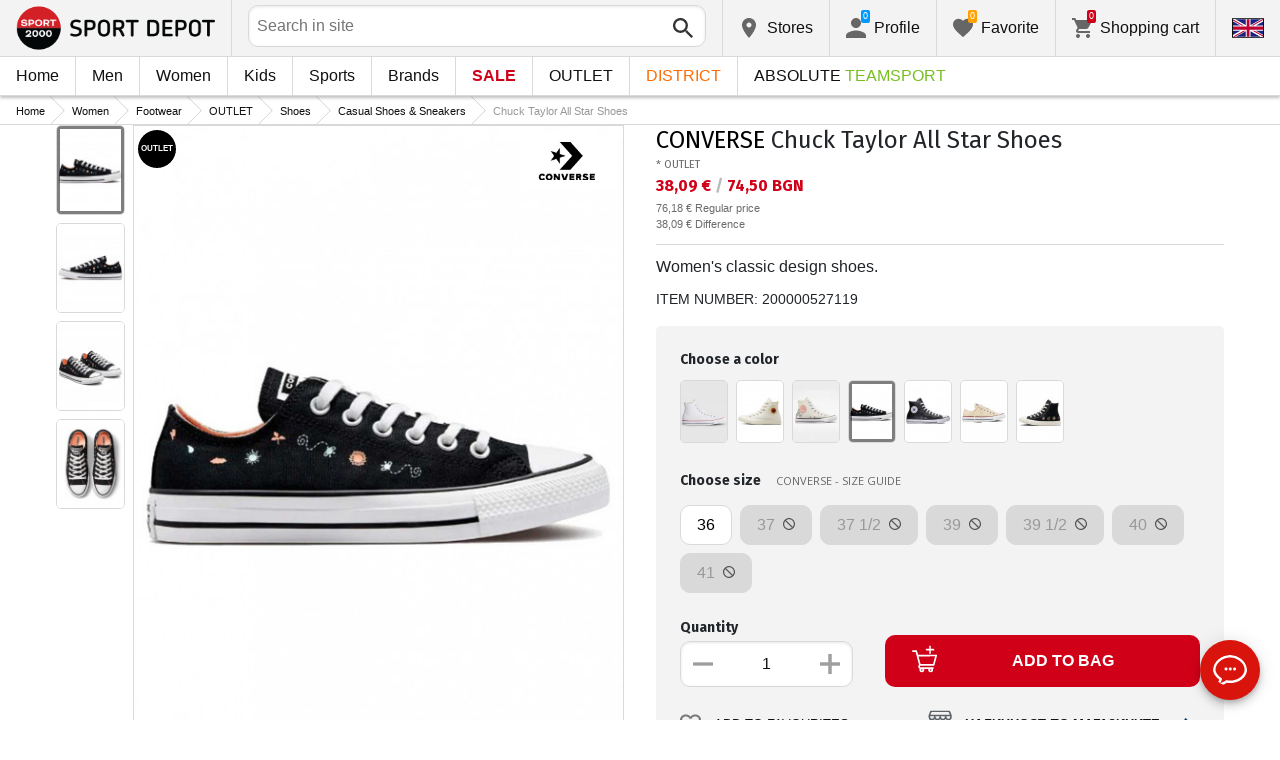

--- FILE ---
content_type: text/html; charset=utf-8
request_url: https://www.sportdepot.bg/index.php/en/product/converse_chuck_taylor_all_star_shoes-N_A03520C-basic.html?i=20368
body_size: 41579
content:
<!doctype html>
<html class="no-js" lang="en">
<head><script>(function(w,i,g){w[g]=w[g]||[];if(typeof w[g].push=='function')w[g].push(i)})
(window,'GTM-K2D8FQ','google_tags_first_party');</script><script>(function(w,d,s,l){w[l]=w[l]||[];(function(){w[l].push(arguments);})('set', 'developer_id.dYzg1YT', true);
		w[l].push({'gtm.start':new Date().getTime(),event:'gtm.js'});var f=d.getElementsByTagName(s)[0],
		j=d.createElement(s);j.async=true;j.src='/g0wa/';
		f.parentNode.insertBefore(j,f);
		})(window,document,'script','dataLayer');</script>
    <base href="https://www.sportdepot.bg/" />
<meta charset="utf-8">
<meta http-equiv="X-UA-Compatible" content="IE=edge">
<meta http-equiv="Content-Language" content="en" />
<title>CONVERSE Chuck Taylor All Star Shoes</title>
<meta name="theme-color" content="#ffffff">
<meta name="viewport" content="width=device-width, initial-scale=1">
<meta id="MetaRobots" name="ROBOTS" content="INDEX, FOLLOW,NOODP,NOYDIR" />
<meta content="text/html; charset=UTF-8" http-equiv="Content-Type" />
<meta content="text/javascript" http-equiv="Content-Script-Type" />
<meta content="text/css" http-equiv="Content-Style-Type" />
<meta name="RESOURCE-TYPE" content="DOCUMENT" />
<meta name="REVISIT-AFTER" content="1 DAYS" />
<meta name="RATING" content="GENERAL" />
<meta name="cssclasses" content="multicolumn" />
<meta name="AdditionalBodyCssClasses" content="bc" />
<meta name="CanonicalExcludeQs" content="Yes" />
<meta name="description" content="Women's classic design shoes.">

<link rel="stylesheet" href="cache/templates/shared/styles/plugins.1697458899.css">
<link rel="stylesheet" href="cache/templates/shared/styles/bootstrap.1697458899.css">
<link rel="stylesheet" href="cache/templates/shared/styles/main.1753081952.css">
<link rel="stylesheet" href="cache/templates/shared/styles/page-landing.1697458899.css">
<link rel="stylesheet" href="cache/templates/sportdepot/styles/site.1753081952.css">
<link rel="stylesheet" href="cache/templates/sportdepot/styles/custom.1764658574.css">
<link rel="stylesheet" href="cache/templates/shared/styles/custom.1766389096.css">
<link rel="stylesheet" href="cache/templates/shared/styles/msgBox.1697458899.css">


<script src="cache/templates/shared/plugins/modernizr-custom.1697458899.js"></script>

<link href="https://fonts.googleapis.com/css?family=Fira+Sans:200,400,700|Open+Sans:400,400i,600,700" rel="stylesheet">
<link href="templates/shared/styles/fonts.css" rel="stylesheet">

<!-- og tags -->
<meta property="og:title" content="CONVERSE Chuck Taylor All Star Shoes">
<meta property="og:description" content="Women's classic design shoes.">
<meta property="og:image" content="https://cdn.sportdepot.bg/files/catalog/detail/A03520C_01.jpg">
<meta property="og:url" content="https://www.sportdepot.bg/index.php/en/product/converse_chuck_taylor_all_star_shoes-N_A03520C-basic.html?i=20368">
<!-- end og tags -->

<!-- favicon tags -->
<link rel="apple-touch-icon" sizes="180x180" href="templates/sportdepot/favicons/apple-touch-icon.png">
<link rel="icon" type="image/png" href="templates/sportdepot/favicons/favicon-32x32.png" sizes="32x32">
<link rel="icon" type="image/png" href="templates/sportdepot/favicons/favicon-16x16.png" sizes="16x16">
<link rel="manifest" href="templates/sportdepot/favicons/manifest.json">
<link rel="mask-icon" href="templates/sportdepot/favicons/safari-pinned-tab.svg" color="#bf0300">
<link rel="shortcut icon" href="templates/sportdepot/favicons/favicon.ico">
<meta name="msapplication-config" content="templates/sportdepot/favicons/browserconfig.xml">
<!-- end favicon tags -->

<style>
[data-product-number="min-price"] { float: left; display: block; width: 100%; }
</style>
<style>
.special-price { opacity: 0.5; width: 100%; position: relative; float: left; margin-top: 5px;}
.cart-dropdown-footer .special-price { float: none; }
.items-list .item .pcd { font-size: .7rem }
.pcd { overflow: visible; }
/* Tooltip container */
.icytooltip {
  position: relative;
  display: inline-block;
  /*border-bottom: 1px dotted black;*/ /* If you want dots under the hoverable text */
}
/* Tooltip text */
.icytooltip .icytooltiptext {
  visibility: hidden;
  background-color: #000;
  min-width: 150px;
  color: #fff;
  text-align: center;
  padding: 5px 10px;
  border-radius: 5px;
  /* Position the tooltip text */
  position: absolute;
  z-index: 101;
  bottom: 120%;
  left: 0;
  margin-left: 0;
  /* Fade in tooltip */
  opacity: 0;
  font-size: .8rem;
  transition: opacity 0.3s;
}
/* Tooltip arrow */
.icytooltip .icytooltiptext::after {
  content: "";
  position: absolute;
  top: 100%;
  left: 50%;
  margin-left: -5px;
  border-width: 5px;
  border-style: solid;
  border-color: #555 transparent transparent transparent;
}
/* Show the tooltip text when you mouse over the tooltip container */
.icytooltip:hover .icytooltiptext {
  visibility: visible;
  opacity: 1;
}
</style>
<script>
document.addEventListener('lazybeforeunveil', function(e) {
    var bg = e.target.getAttribute('data-bg');
    if(bg){
        e.target.style.backgroundImage = 'url(' + bg + ')';
    }
});
</script>

            <script>
            (function(k, o, d, N, P){
            	k[N] = k[N] || [];
            	k[N].push({'gtm.start': new Date().getTime(), event: 'gtm.js'});
            	var f = o.getElementsByTagName(d)[0],
            	j = o.createElement(d), dl = N != 'dataLayer' ? '&l=' + N : '';
            	j.async = true;
            	j.src = 'https://ssgtm.sportdepot.bg/gtm.js?id=' + P + dl;
            	f.parentNode.insertBefore(j, f); })(window, document, 'script', 'dataLayer', 'GTM-K2D8FQ');
            </script>
        

<link rel="stylesheet" href="cache/js/suggest/suggest.1750055843.css"><script data-cfasync="false" nonce="a4eee123-3719-4ed0-9603-133657269361">try{(function(w,d){!function(j,k,l,m){if(j.zaraz)console.error("zaraz is loaded twice");else{j[l]=j[l]||{};j[l].executed=[];j.zaraz={deferred:[],listeners:[]};j.zaraz._v="5874";j.zaraz._n="a4eee123-3719-4ed0-9603-133657269361";j.zaraz.q=[];j.zaraz._f=function(n){return async function(){var o=Array.prototype.slice.call(arguments);j.zaraz.q.push({m:n,a:o})}};for(const p of["track","set","debug"])j.zaraz[p]=j.zaraz._f(p);j.zaraz.init=()=>{var q=k.getElementsByTagName(m)[0],r=k.createElement(m),s=k.getElementsByTagName("title")[0];s&&(j[l].t=k.getElementsByTagName("title")[0].text);j[l].x=Math.random();j[l].w=j.screen.width;j[l].h=j.screen.height;j[l].j=j.innerHeight;j[l].e=j.innerWidth;j[l].l=j.location.href;j[l].r=k.referrer;j[l].k=j.screen.colorDepth;j[l].n=k.characterSet;j[l].o=(new Date).getTimezoneOffset();if(j.dataLayer)for(const t of Object.entries(Object.entries(dataLayer).reduce((u,v)=>({...u[1],...v[1]}),{})))zaraz.set(t[0],t[1],{scope:"page"});j[l].q=[];for(;j.zaraz.q.length;){const w=j.zaraz.q.shift();j[l].q.push(w)}r.defer=!0;for(const x of[localStorage,sessionStorage])Object.keys(x||{}).filter(z=>z.startsWith("_zaraz_")).forEach(y=>{try{j[l]["z_"+y.slice(7)]=JSON.parse(x.getItem(y))}catch{j[l]["z_"+y.slice(7)]=x.getItem(y)}});r.referrerPolicy="origin";r.src="/cdn-cgi/zaraz/s.js?z="+btoa(encodeURIComponent(JSON.stringify(j[l])));q.parentNode.insertBefore(r,q)};["complete","interactive"].includes(k.readyState)?zaraz.init():j.addEventListener("DOMContentLoaded",zaraz.init)}}(w,d,"zarazData","script");window.zaraz._p=async d$=>new Promise(ea=>{if(d$){d$.e&&d$.e.forEach(eb=>{try{const ec=d.querySelector("script[nonce]"),ed=ec?.nonce||ec?.getAttribute("nonce"),ee=d.createElement("script");ed&&(ee.nonce=ed);ee.innerHTML=eb;ee.onload=()=>{d.head.removeChild(ee)};d.head.appendChild(ee)}catch(ef){console.error(`Error executing script: ${eb}\n`,ef)}});Promise.allSettled((d$.f||[]).map(eg=>fetch(eg[0],eg[1])))}ea()});zaraz._p({"e":["(function(w,d){})(window,document)"]});})(window,document)}catch(e){throw fetch("/cdn-cgi/zaraz/t"),e;};</script></head>
<body class="has-fixed-header ">
			<noscript><iframe src="https://ssgtm.sportdepot.bg/ns.html?id=GTM-K2D8FQ" height="0" width="0" style="display:none;visibility:hidden"></iframe></noscript>
	

	<header class="site-header">
				<div class="header-top">
    <div class="float-left">
        <!-- Бутон за отваряне на навигацията -->
        <button class="float-left btn btn-nav-open has-ripple js-btn-nav-open d-lg-none" type="button">
            <span class="bar"></span>
            <span class="btn-label">Menu</span>
        </button>
        <a class="site-logo" href="/index.php/en">
    					<img src="templates/sportdepot/images/logo.png" alt="sportdepot.bg">
					        </a>
    </div>
    <div class="float-right">
            <!-- Търсене -->
		<div class="header-btn-container d-lg-none">
    <button class="btn btn-header btn-search-toggle has-ripple js-btn-search-toggle" type="button">
        <svg class="icon" role="img">
            <use xmlns:xlink="http://www.w3.org/1999/xlink" xlink:href="templates/sportdepot/images/symbol-defs.svg#icon-search"></use>
        </svg>
    </button>
</div>
<div class="header-btn-container search-container js-show-on-focus">
    <div class="d-lg-none">
        <button class="btn btn-close has-ripple js-btn-search-close" type="button">
            <svg class="icon" role="img">
                <use xmlns:xlink="http://www.w3.org/1999/xlink" xlink:href="templates/sportdepot/images/symbol-defs.svg#icon-delete"></use>
            </svg>
        </button>
        <h4 class="h2 search-title">Search</h4>
    </div>
    <div class="form-group has-icon">
    	<form method="get" action="/index.php/en/search">
            <input id="searchbar" name="q" maxlength="50" class="form-control" type="search" value="" placeholder="Search in site" autocomplete="off">
            <button class="btn btn-search-submit form-group-icon" type="submit">
                <svg class="icon" role="img">
                    <use xmlns:xlink="http://www.w3.org/1999/xlink" xlink:href="templates/sportdepot/images/symbol-defs.svg#icon-search"></use>
                </svg>
            </button>
        </form>
    </div>
</div>
		        <!--  Магазини -->
        <div class="header-btn-container d-none d-sm-block d-md-block d-lg-block">
            <a class="btn btn-header btn-favourites has-ripple" href="/index.php/en/shops">
                <span class="btn-content">
                    <svg class="icon" role="img">
                        <use xmlns:xlink="http://www.w3.org/1999/xlink" xlink:href="templates/sportdepot/images/symbol-defs.svg#icon-location"></use>
                    </svg>
                    <span class="d-none d-lg-block">Stores</span>
                </span>
            </a>
        </div>
                <!-- Профил -->
        <div class="header-btn-container profile-container">
    <button class="btn btn-header btn-profile has-ripple js-header-dropdown-toggle" type="button">
        <span class="btn-content">
            <svg class="icon" role="img">
                <use xmlns:xlink="http://www.w3.org/1999/xlink" xlink:href="templates/sportdepot/images/symbol-defs.svg#icon-user"></use>
            </svg>
            <span data-user="1" class="d-none d-lg-block">
			Profile			</span>
			<span class="notifications-count notifications-count--accent-1" id="unreaded-messages" style="position:absolute"></span>
        </span>
    </button>
    <div class="profile-dropdown header-dropdown dropdown-shadow">
            <div class="profile-section">
            <div id="ajaxLogin">
            	<form method="post" action="/index.php/en/user-management/index/ajax-login">
    <div class="form-group">
        <label>Enter your email address</label>
        <input type="text" name="username" data-required="1" value="" />    </div>
    <div class="form-group">
        <label>Password</label>
        <input type="password" name="password" value="" />    </div>
    <div class="form-group btn-row btn-link-group clearfix">
        <a class="btn btn-rounded btn-xs btn-link text-black" href="/index.php/en/forgotten-password">Forgotton password?</a>
        <button class="btnLogin btn btn-rounded has-ripple btn-md btn-black float-right" type="submit">Login</button>
    </div>
</form>            </div>
                             <hr class="hr hr-dotted">
                 <div class="social-login-group">
                    <p class="text-gray text-center text-sm clearfix">or login with</p>
					                        <button class="btn btn-rounded btn-icon btn-xs btn-social-login has-ripple btn-facebook" type="button" id="facebookBtn">
                            <span class="btn-content">
                                <svg class="icon" role="img">
                                    <use xmlns:xlink="http://www.w3.org/1999/xlink" xlink:href="templates/sportdepot/images/symbol-defs.svg#icon-facebook"/>
                                </svg>

                                facebook
                            </span>
                        </button>
										                        <div id="googleBtn"></div>

                                    </div>
                <hr class="hr hr-dotted">
        	                    <hr class="hr hr-dotted">
            <div class="form-group">
                <a class="text-sm" href="/index.php/en/register">I want to register</a>
                <div class="tooltip-inline">
                    <button class="btn btn-tooltip-trigger" type="button">?</button>
                    <div class="tooltip center top text-sm">
                        <p>The creation of your personal account at the biggest website for sports products in Bulgaria, will facilitate you in ordering sports products and also guarantee you:</p>
<p>      </p>
<ul>
<li>Fast and express service;</li>
</ul>
<ul>
<li>Tracking the status of your order;</li>
</ul>
<ul>
<li>History of your orders and the accumulated turnover so far;</li>
</ul>
<ul>
<li>Receiving actual information about new and interesting products, promotions and sales, exclusive offers for last numbers;</li>
</ul>
<ul>
<li>A gift for your birthday- you will receive an electronic voucher worth 20 BGN valid for orders over 100 BGN;</li>
</ul>
<ul>
<li>Access for promotions for loyal customers only;</li>
</ul>                    </div>
                </div>
            </div>
                        </div>
        </div>
</div>
                <!-- Любими -->
        <div class="header-btn-container d-none d-sm-block d-md-block d-lg-block">
            <a class="btn btn-header btn-favourites has-ripple" href="/index.php/en/favourites">
                <span class="btn-content">
                    <svg class="icon" role="img">
                        <use xmlns:xlink="http://www.w3.org/1999/xlink" xlink:href="templates/sportdepot/images/symbol-defs.svg#icon-heart"></use>
                    </svg>
                    <span class="d-none d-lg-block">Favorite</span>
                    <span class="favs-item-indicator" id="favourites-indicator" style="display: none"></span>
                </span>
            </a>
        </div>
                  <!-- Количка -->
        <div class="header-btn-container cart-container">
	<a data-handler="widget-cart" class="btn btn-header btn-cart has-ripple js-header-dropdown-toggle js-cart-scrollbar" href="/index.php/en/cart/index/ajax-get-cart-info">
        <span class="btn-content">
            <svg class="icon" role="img">
                <use xmlns:xlink="http://www.w3.org/1999/xlink" xlink:href="templates/sportdepot/images/symbol-defs.svg#icon-cart"></use>
            </svg>
            <span class="d-none d-lg-block">Shopping cart</span>
            <span id="cart-item-indicator" class="cart-item-indicator" style="display: none">0</span>
        </span>
    </a>
    <div class="widget-cart-items cart-dropdown header-dropdown dropdown-shadow" style="display: none"></div>
</div>
             <!-- Езици -->
        <div class="header-btn-container langs-container">
    <button class="btn btn-header btn-langs has-ripple js-header-dropdown-toggle" type="button">
        <svg class="icon" role="img">
            <use xmlns:xlink="http://www.w3.org/1999/xlink" xlink:href="templates/sportdepot/images/langs.svg#icon-lang-en"></use>
        </svg>
    </button>
    <!-- Езици - падащо меню -->
    <div class="langs-dropdown header-dropdown dropdown-shadow">
        <ul class="list-unstyled">
                    <li>
                <a class="btn-langs has-ripple" title="Български" href="/index.php/?i=20368">
                    <svg class="icon" role="img">
                        <use xmlns:xlink="http://www.w3.org/1999/xlink" xlink:href="templates/sportdepot/images/langs.svg#icon-lang-bg"></use>
                    </svg>
                </a>
            </li>
                </ul>
    </div>
</div>
    </div>
</div>
		<nav class="site-nav clearfix"><div class="site-nav-header d-lg-none"><button class="float-left btn btn-nav-close js-btn-nav-close has-ripple" type="button"><span class="bar"></span></button><h5 class="site-nav-title">Menu</h5></div><div class="site-nav-overflow site-nav-level"><ul class="site-nav-main list-unstyled"><li class=""><a href="/index.php/en">Home</a></li><li class=" has-dropdown js-has-dropdown js-desktop-dropdown"><a href="/index.php/en/muje/all-2"> Men <svg class="icon d-lg-none" role="img"><use xmlns:xlink="http://www.w3.org/1999/xlink" xlink:href="templates/sportdepot/images/symbol-defs.svg#icon-arrow-right"></use></svg></a><div class="nav-dropdown nav-dropdown-gender site-nav-overflow site-nav-level"><button class="btn btn-nav-back js-close-dropdown d-lg-none" type="button"><svg class="icon d-lg-none" role="img"><use xmlns:xlink="http://www.w3.org/1999/xlink" xlink:href="templates/sportdepot/images/symbol-defs.svg#icon-arrow-left"></use></svg> Back </button><ul class="list-unstyled clearfix"><li class="d-lg-none see-all"><a href="/index.php/en/muje/all-2">See all</a></li><li class="has-dropdown js-has-dropdown col-12 col-md-5th"><a class="nav-dropdown-title" href="/index.php/en/men-apparel"> Apparel <svg class="icon d-lg-none" role="img"><use xmlns:xlink="http://www.w3.org/1999/xlink" xlink:href="templates/sportdepot/images/symbol-defs.svg#icon-arrow-right"></use></svg></a><div class="nav-dropdown-submenu"><button class="btn btn-nav-back js-close-dropdown d-lg-none" type="button"><svg class="icon d-lg-none" role="img"><use xmlns:xlink="http://www.w3.org/1999/xlink" xlink:href="templates/sportdepot/images/symbol-defs.svg#icon-arrow-left"></use></svg> Back </button><ul class="list-unstyled clearfix"><li class="d-lg-none see-all"><a href="/index.php/en/men-apparel">See all</a></li><li><a class="red" href="/index.php/en/men-apparel/new-2_35">NEW</a></li><li><a href="/index.php/en/men-apparel/tops-2_35_1">Tops</a></li><li><a href="/index.php/en/men-apparel/pants-2_35_2">Pants</a></li><li><a href="/index.php/en/men-apparel/shirts-2_35_19">Shirts</a></li><li><a href="/index.php/en/men-apparel/sets-2_35_5">Sets</a></li><li><a href="/index.php/en/men-apparel/jackets-2_35_6">Jackets</a></li><li><a href="/index.php/en/men-apparel/thermal_underwear-2_35_7">Thermal Underwear</a></li><li><a href="/index.php/en/men-apparel/underwear-2_35_8">Underwear</a></li><li><a href="/index.php/en/men-apparel/swimwear-2_35_9">Swimwear</a></li><li><a href="/index.php/en/men-apparel/fan_zone_apparel-2_35_79">Fan Zone Apparel</a></li><li><a href="/index.php/en/men-apparel/fleece-2_35_101">Fleece</a></li><li><a href="/index.php/en/men-apparel/sweatshirts_and_overcoats-2_35_102">Sweatshirts and Overcoats</a></li><li><a href="/index.php/en/men-apparel/t_shirts-2_35_103">T-shirts</a></li><li><a href="/index.php/en/men-apparel/jumpsuits-2_35_108">Jumpsuits</a></li></ul><ul class="list-unstyled clearfix"><li><a class="red" href="/index.php/en/men-apparel/outlet-2_35">OUTLET</a></li></ul></div></li><li class="has-dropdown js-has-dropdown col-12 col-md-5th"><a class="nav-dropdown-title" href="/index.php/en/men-footwear"> Footwear <svg class="icon d-lg-none" role="img"><use xmlns:xlink="http://www.w3.org/1999/xlink" xlink:href="templates/sportdepot/images/symbol-defs.svg#icon-arrow-right"></use></svg></a><div class="nav-dropdown-submenu"><button class="btn btn-nav-back js-close-dropdown d-lg-none" type="button"><svg class="icon d-lg-none" role="img"><use xmlns:xlink="http://www.w3.org/1999/xlink" xlink:href="templates/sportdepot/images/symbol-defs.svg#icon-arrow-left"></use></svg> Back </button><ul class="list-unstyled clearfix"><li class="d-lg-none see-all"><a href="/index.php/en/men-footwear">See all</a></li><li><a class="red" href="/index.php/en/men-footwear/new-2_77">NEW</a></li><li><a href="/index.php/en/men-footwear/shoes-2_77_13">Shoes</a></li><li><a href="/index.php/en/men-footwear/boots-2_77_14">Boots</a></li><li><a href="/index.php/en/men-footwear/sandals-2_77_15">Sandals</a></li><li><a href="/index.php/en/men-footwear/sports_shoes-2_77_51">Sports Shoes</a></li><li><a href="/index.php/en/men-footwear/outdoor_shoes-2_77_52">Outdoor Shoes</a></li><li><a href="/index.php/en/men-footwear/flip_flops_slippers-2_77_56">Flip-Flops & Slippers</a></li></ul><ul class="list-unstyled clearfix"><li><a class="red" href="/index.php/en/men-footwear/outlet-2_77">OUTLET</a></li></ul></div></li><li class="has-dropdown js-has-dropdown col-12 col-md-5th"><a class="nav-dropdown-title" href="/index.php/en/men-accessories"> Accessories <svg class="icon d-lg-none" role="img"><use xmlns:xlink="http://www.w3.org/1999/xlink" xlink:href="templates/sportdepot/images/symbol-defs.svg#icon-arrow-right"></use></svg></a><div class="nav-dropdown-submenu"><button class="btn btn-nav-back js-close-dropdown d-lg-none" type="button"><svg class="icon d-lg-none" role="img"><use xmlns:xlink="http://www.w3.org/1999/xlink" xlink:href="templates/sportdepot/images/symbol-defs.svg#icon-arrow-left"></use></svg> Back </button><ul class="list-unstyled clearfix"><li class="d-lg-none see-all"><a href="/index.php/en/men-accessories">See all</a></li><li><a class="red" href="/index.php/en/men-accessories/new-2_481">NEW</a></li><li><a href="/index.php/en/men-accessories/backpacks-2_481_30">Backpacks</a></li><li><a href="/index.php/en/men-accessories/bags_backpacks_wallets-2_481_16">Bags, Backpacks & Wallets</a></li><li><a href="/index.php/en/men-accessories/gloves-2_481_18">Gloves</a></li><li><a href="/index.php/en/men-accessories/glasses-2_481_20">Glasses</a></li><li><a href="/index.php/en/men-accessories/belts-2_481_21">Belts</a></li><li><a href="/index.php/en/men-accessories/socks-2_481_12">Socks</a></li><li><a href="/index.php/en/men-accessories/hats_scarves-2_481_59">Hats & Scarves</a></li><li><a href="/index.php/en/men-accessories/bottles_thermos_and_cups-2_481_97">Bottles, Thermos and Cups</a></li><li><a href="/index.php/en/men-accessories/shoe_laces_insoles-2_481_98">Shoe laces & Insoles</a></li><li><a href="/index.php/en/men-accessories/cleaning_and_maintenance_produ-2_481_99">Cleaning and maintenance produ</a></li><li><a href="/index.php/en/men-accessories/lunch_box-2_481_112">Lunch box</a></li></ul><ul class="list-unstyled clearfix"><li><a class="red" href="/index.php/en/men-accessories/outlet-2_481">OUTLET</a></li></ul></div></li><li class="has-dropdown js-has-dropdown col-12 col-md-5th"><a class="nav-dropdown-title" href="/index.php/en/men/all-2"> Top Brands <svg class="icon d-lg-none" role="img"><use xmlns:xlink="http://www.w3.org/1999/xlink" xlink:href="templates/sportdepot/images/symbol-defs.svg#icon-arrow-right"></use></svg></a><div class="nav-dropdown-submenu"><button class="btn btn-nav-back js-close-dropdown d-lg-none" type="button"><svg class="icon d-lg-none" role="img"><use xmlns:xlink="http://www.w3.org/1999/xlink" xlink:href="templates/sportdepot/images/symbol-defs.svg#icon-arrow-left"></use></svg> Back </button><ul class="list-unstyled clearfix"><li class="d-lg-none see-all"><a href="/index.php/en/men/all-2">See all</a></li><li><a href="/index.php/en/men-adidas/brand-7_2">ADIDAS</a></li><li><a href="/index.php/en/men-adidas_originals/brand-8_2">ADIDAS ORIGINALS</a></li><li><a href="/index.php/en/men-brille/brand-310_2">BRILLE</a></li><li><a href="/index.php/en/men-champion/brand-36_2">CHAMPION</a></li><li><a href="/index.php/en/men-converse/brand-41_2">CONVERSE</a></li><li><a href="/index.php/en/men-icepeak/brand-93_2">ICEPEAK</a></li><li><a href="/index.php/en/men-jack_wolfskin/brand-97_2">JACK WOLFSKIN</a></li><li><a href="/index.php/en/men-lotto/brand-123_2">LOTTO</a></li><li><a href="/index.php/en/men-lowa/brand-124_2">LOWA</a></li><li><a href="/index.php/en/men-nike/brand-136_2">NIKE</a></li><li><a href="/index.php/en/men-puma/brand-149_2">PUMA</a></li><li><a href="/index.php/en/men-quiksilver/brand-150_2">QUIKSILVER</a></li><li><a href="/index.php/en/men-reebok/brand-154_2">REEBOK</a></li><li><a href="/index.php/en/men-skechers/brand-366_2">SKECHERS</a></li><li class="see-all"><a href="/index.php/en/brands">see all brands</a></li></ul><ul class="list-unstyled clearfix"></ul></div></li></ul><ul class="list-unstyled clearfix"><li class="col-12 col-md-3-5ths d-none d-lg-block"><a class="btn btn-rounded has-ripple btn-lg btn-black full" href="/index.php/en/muje/all-2"> See everything about men</a></li></ul></div></li><li class=" has-dropdown js-has-dropdown js-desktop-dropdown"><a href="/index.php/en/jeni/all-1"> Women <svg class="icon d-lg-none" role="img"><use xmlns:xlink="http://www.w3.org/1999/xlink" xlink:href="templates/sportdepot/images/symbol-defs.svg#icon-arrow-right"></use></svg></a><div class="nav-dropdown nav-dropdown-gender site-nav-overflow site-nav-level"><button class="btn btn-nav-back js-close-dropdown d-lg-none" type="button"><svg class="icon d-lg-none" role="img"><use xmlns:xlink="http://www.w3.org/1999/xlink" xlink:href="templates/sportdepot/images/symbol-defs.svg#icon-arrow-left"></use></svg> Back </button><ul class="list-unstyled clearfix"><li class="d-lg-none see-all"><a href="/index.php/en/jeni/all-1">See all</a></li><li class="has-dropdown js-has-dropdown col-12 col-md-5th"><a class="nav-dropdown-title" href="/index.php/en/women-apparel"> Apparel <svg class="icon d-lg-none" role="img"><use xmlns:xlink="http://www.w3.org/1999/xlink" xlink:href="templates/sportdepot/images/symbol-defs.svg#icon-arrow-right"></use></svg></a><div class="nav-dropdown-submenu"><button class="btn btn-nav-back js-close-dropdown d-lg-none" type="button"><svg class="icon d-lg-none" role="img"><use xmlns:xlink="http://www.w3.org/1999/xlink" xlink:href="templates/sportdepot/images/symbol-defs.svg#icon-arrow-left"></use></svg> Back </button><ul class="list-unstyled clearfix"><li class="d-lg-none see-all"><a href="/index.php/en/women-apparel">See all</a></li><li><a class="red" href="/index.php/en/women-apparel/new-1_35">NEW</a></li><li><a href="/index.php/en/women-apparel/tops-1_35_1">Tops</a></li><li><a href="/index.php/en/women-apparel/pants-1_35_2">Pants</a></li><li><a href="/index.php/en/women-apparel/dresses_skirts-1_35_3">Dresses & Skirts</a></li><li><a href="/index.php/en/women-apparel/shirts-1_35_19">Shirts</a></li><li><a href="/index.php/en/women-apparel/sets-1_35_5">Sets</a></li><li><a href="/index.php/en/women-apparel/jackets-1_35_6">Jackets</a></li><li><a href="/index.php/en/women-apparel/thermal_underwear-1_35_7">Thermal Underwear</a></li><li><a href="/index.php/en/women-apparel/underwear-1_35_8">Underwear</a></li><li><a href="/index.php/en/women-apparel/swimwear-1_35_9">Swimwear</a></li><li><a href="/index.php/en/women-apparel/busty-1_35_100">Busty</a></li><li><a href="/index.php/en/women-apparel/fleece-1_35_101">Fleece</a></li><li><a href="/index.php/en/women-apparel/sweatshirts_and_overcoats-1_35_102">Sweatshirts and Overcoats</a></li><li><a href="/index.php/en/women-apparel/t_shirts-1_35_103">T-shirts</a></li><li><a href="/index.php/en/women-apparel/jumpsuits-1_35_108">Jumpsuits</a></li></ul><ul class="list-unstyled clearfix"><li><a class="red" href="/index.php/en/women-apparel/outlet-1_35">OUTLET</a></li></ul></div></li><li class="has-dropdown js-has-dropdown col-12 col-md-5th"><a class="nav-dropdown-title" href="/index.php/en/women-footwear"> Footwear <svg class="icon d-lg-none" role="img"><use xmlns:xlink="http://www.w3.org/1999/xlink" xlink:href="templates/sportdepot/images/symbol-defs.svg#icon-arrow-right"></use></svg></a><div class="nav-dropdown-submenu"><button class="btn btn-nav-back js-close-dropdown d-lg-none" type="button"><svg class="icon d-lg-none" role="img"><use xmlns:xlink="http://www.w3.org/1999/xlink" xlink:href="templates/sportdepot/images/symbol-defs.svg#icon-arrow-left"></use></svg> Back </button><ul class="list-unstyled clearfix"><li class="d-lg-none see-all"><a href="/index.php/en/women-footwear">See all</a></li><li><a class="red" href="/index.php/en/women-footwear/new-1_77">NEW</a></li><li><a href="/index.php/en/women-footwear/shoes-1_77_13">Shoes</a></li><li><a href="/index.php/en/women-footwear/boots-1_77_14">Boots</a></li><li><a href="/index.php/en/women-footwear/sandals-1_77_15">Sandals</a></li><li><a href="/index.php/en/women-footwear/sports_shoes-1_77_51">Sports Shoes</a></li><li><a href="/index.php/en/women-footwear/outdoor_shoes-1_77_52">Outdoor Shoes</a></li><li><a href="/index.php/en/women-footwear/flip_flops_slippers-1_77_56">Flip-Flops & Slippers</a></li></ul><ul class="list-unstyled clearfix"><li><a class="red" href="/index.php/en/women-footwear/outlet-1_77">OUTLET</a></li></ul></div></li><li class="has-dropdown js-has-dropdown col-12 col-md-5th"><a class="nav-dropdown-title" href="/index.php/en/women-accessories"> Accessories <svg class="icon d-lg-none" role="img"><use xmlns:xlink="http://www.w3.org/1999/xlink" xlink:href="templates/sportdepot/images/symbol-defs.svg#icon-arrow-right"></use></svg></a><div class="nav-dropdown-submenu"><button class="btn btn-nav-back js-close-dropdown d-lg-none" type="button"><svg class="icon d-lg-none" role="img"><use xmlns:xlink="http://www.w3.org/1999/xlink" xlink:href="templates/sportdepot/images/symbol-defs.svg#icon-arrow-left"></use></svg> Back </button><ul class="list-unstyled clearfix"><li class="d-lg-none see-all"><a href="/index.php/en/women-accessories">See all</a></li><li><a class="red" href="/index.php/en/women-accessories/new-1_481">NEW</a></li><li><a href="/index.php/en/women-accessories/backpacks-1_481_30">Backpacks</a></li><li><a href="/index.php/en/women-accessories/bags_backpacks_wallets-1_481_16">Bags, Backpacks & Wallets</a></li><li><a href="/index.php/en/women-accessories/gloves-1_481_18">Gloves</a></li><li><a href="/index.php/en/women-accessories/glasses-1_481_20">Glasses</a></li><li><a href="/index.php/en/women-accessories/belts-1_481_21">Belts</a></li><li><a href="/index.php/en/women-accessories/socks-1_481_12">Socks</a></li><li><a href="/index.php/en/women-accessories/hats_scarves-1_481_59">Hats & Scarves</a></li><li><a href="/index.php/en/women-accessories/bottles_thermos_and_cups-1_481_97">Bottles, Thermos and Cups</a></li><li><a href="/index.php/en/women-accessories/shoe_laces_insoles-1_481_98">Shoe laces & Insoles</a></li><li><a href="/index.php/en/women-accessories/cleaning_and_maintenance_produ-1_481_99">Cleaning and maintenance produ</a></li><li><a href="/index.php/en/women-accessories/lunch_box-1_481_112">Lunch box</a></li></ul><ul class="list-unstyled clearfix"><li><a class="red" href="/index.php/en/women-accessories/outlet-1_481">OUTLET</a></li></ul></div></li><li class="has-dropdown js-has-dropdown col-12 col-md-5th"><a class="nav-dropdown-title" href="/index.php/en/women/all-1"> Top Brands <svg class="icon d-lg-none" role="img"><use xmlns:xlink="http://www.w3.org/1999/xlink" xlink:href="templates/sportdepot/images/symbol-defs.svg#icon-arrow-right"></use></svg></a><div class="nav-dropdown-submenu"><button class="btn btn-nav-back js-close-dropdown d-lg-none" type="button"><svg class="icon d-lg-none" role="img"><use xmlns:xlink="http://www.w3.org/1999/xlink" xlink:href="templates/sportdepot/images/symbol-defs.svg#icon-arrow-left"></use></svg> Back </button><ul class="list-unstyled clearfix"><li class="d-lg-none see-all"><a href="/index.php/en/women/all-1">See all</a></li><li><a href="/index.php/en/women-adidas_originals/brand-8_1">ADIDAS ORIGINALS</a></li><li><a href="/index.php/en/women-brille/brand-310_1">BRILLE</a></li><li><a href="/index.php/en/women-champion/brand-36_1">CHAMPION</a></li><li><a href="/index.php/en/women-converse/brand-41_1">CONVERSE</a></li><li><a href="/index.php/en/women-icepeak/brand-93_1">ICEPEAK</a></li><li><a href="/index.php/en/women-jack_wolfskin/brand-97_1">JACK WOLFSKIN</a></li><li><a href="/index.php/en/women-lotto/brand-123_1">LOTTO</a></li><li><a href="/index.php/en/women-lowa/brand-124_1">LOWA</a></li><li><a href="/index.php/en/women-nike/brand-136_1">NIKE</a></li><li><a href="/index.php/en/women-puma/brand-149_1">PUMA</a></li><li><a href="/index.php/en/women-reebok/brand-154_1">REEBOK</a></li><li><a href="/index.php/en/women-skechers/brand-366_1">SKECHERS</a></li><li class="see-all"><a href="/index.php/en/brands">see all brands</a></li></ul><ul class="list-unstyled clearfix"></ul></div></li></ul><ul class="list-unstyled clearfix"><li class="col-12 col-md-3-5ths d-none d-lg-block"><a class="btn btn-rounded has-ripple btn-lg btn-black full" href="/index.php/en/jeni/all-1"> See everything about women</a></li></ul></div></li><li class=" has-dropdown js-has-dropdown js-desktop-dropdown"><a href="/index.php/en/deca/all-3"> Kids <svg class="icon d-lg-none" role="img"><use xmlns:xlink="http://www.w3.org/1999/xlink" xlink:href="templates/sportdepot/images/symbol-defs.svg#icon-arrow-right"></use></svg></a><div class="nav-dropdown nav-dropdown-gender site-nav-overflow site-nav-level"><button class="btn btn-nav-back js-close-dropdown d-lg-none" type="button"><svg class="icon d-lg-none" role="img"><use xmlns:xlink="http://www.w3.org/1999/xlink" xlink:href="templates/sportdepot/images/symbol-defs.svg#icon-arrow-left"></use></svg> Back </button><ul class="list-unstyled clearfix"><li class="d-lg-none see-all"><a href="/index.php/en/deca/all-3">See all</a></li><li class="has-dropdown js-has-dropdown col-12 col-md-5th"><a class="nav-dropdown-title" href="/index.php/en/kids-apparel"> Apparel <svg class="icon d-lg-none" role="img"><use xmlns:xlink="http://www.w3.org/1999/xlink" xlink:href="templates/sportdepot/images/symbol-defs.svg#icon-arrow-right"></use></svg></a><div class="nav-dropdown-submenu"><button class="btn btn-nav-back js-close-dropdown d-lg-none" type="button"><svg class="icon d-lg-none" role="img"><use xmlns:xlink="http://www.w3.org/1999/xlink" xlink:href="templates/sportdepot/images/symbol-defs.svg#icon-arrow-left"></use></svg> Back </button><ul class="list-unstyled clearfix"><li class="d-lg-none see-all"><a href="/index.php/en/kids-apparel">See all</a></li><li><a class="red" href="/index.php/en/kids-apparel/new-3_35">NEW</a></li><li><a href="/index.php/en/kids-apparel/tops-3_35_1">Tops</a></li><li><a href="/index.php/en/kids-apparel/pants-3_35_2">Pants</a></li><li><a href="/index.php/en/kids-apparel/dresses_skirts-3_35_3">Dresses & Skirts</a></li><li><a href="/index.php/en/kids-apparel/shirts-3_35_19">Shirts</a></li><li><a href="/index.php/en/kids-apparel/sets-3_35_5">Sets</a></li><li><a href="/index.php/en/kids-apparel/jackets-3_35_6">Jackets</a></li><li><a href="/index.php/en/kids-apparel/thermal_underwear-3_35_7">Thermal Underwear</a></li><li><a href="/index.php/en/kids-apparel/underwear-3_35_8">Underwear</a></li><li><a href="/index.php/en/kids-apparel/swimwear-3_35_9">Swimwear</a></li><li><a href="/index.php/en/kids-apparel/leotards-3_35_10">Leotards</a></li><li><a href="/index.php/en/kids-apparel/busty-3_35_100">Busty</a></li><li><a href="/index.php/en/kids-apparel/fleece-3_35_101">Fleece</a></li><li><a href="/index.php/en/kids-apparel/sweatshirts_and_overcoats-3_35_102">Sweatshirts and Overcoats</a></li><li><a href="/index.php/en/kids-apparel/t_shirts-3_35_103">T-shirts</a></li><li><a href="/index.php/en/kids-apparel/jumpsuits-3_35_108">Jumpsuits</a></li></ul><ul class="list-unstyled clearfix"><li><a class="red" href="/index.php/en/kids-apparel/outlet-3_35">OUTLET</a></li></ul></div></li><li class="has-dropdown js-has-dropdown col-12 col-md-5th"><a class="nav-dropdown-title" href="/index.php/en/kids-footwear"> Footwear <svg class="icon d-lg-none" role="img"><use xmlns:xlink="http://www.w3.org/1999/xlink" xlink:href="templates/sportdepot/images/symbol-defs.svg#icon-arrow-right"></use></svg></a><div class="nav-dropdown-submenu"><button class="btn btn-nav-back js-close-dropdown d-lg-none" type="button"><svg class="icon d-lg-none" role="img"><use xmlns:xlink="http://www.w3.org/1999/xlink" xlink:href="templates/sportdepot/images/symbol-defs.svg#icon-arrow-left"></use></svg> Back </button><ul class="list-unstyled clearfix"><li class="d-lg-none see-all"><a href="/index.php/en/kids-footwear">See all</a></li><li><a class="red" href="/index.php/en/kids-footwear/new-3_77">NEW</a></li><li><a href="/index.php/en/kids-footwear/shoes-3_77_13">Shoes</a></li><li><a href="/index.php/en/kids-footwear/boots-3_77_14">Boots</a></li><li><a href="/index.php/en/kids-footwear/sandals-3_77_15">Sandals</a></li><li><a href="/index.php/en/kids-footwear/sports_shoes-3_77_51">Sports Shoes</a></li><li><a href="/index.php/en/kids-footwear/outdoor_shoes-3_77_52">Outdoor Shoes</a></li><li><a href="/index.php/en/kids-footwear/flip_flops_slippers-3_77_56">Flip-Flops & Slippers</a></li><li><a href="/index.php/en/kids-footwear/kid_slippers-3_77_109">Kid slippers</a></li></ul><ul class="list-unstyled clearfix"><li><a class="red" href="/index.php/en/kids-footwear/outlet-3_77">OUTLET</a></li></ul></div></li><li class="has-dropdown js-has-dropdown col-12 col-md-5th"><a class="nav-dropdown-title" href="/index.php/en/kids-accessories"> Accessories <svg class="icon d-lg-none" role="img"><use xmlns:xlink="http://www.w3.org/1999/xlink" xlink:href="templates/sportdepot/images/symbol-defs.svg#icon-arrow-right"></use></svg></a><div class="nav-dropdown-submenu"><button class="btn btn-nav-back js-close-dropdown d-lg-none" type="button"><svg class="icon d-lg-none" role="img"><use xmlns:xlink="http://www.w3.org/1999/xlink" xlink:href="templates/sportdepot/images/symbol-defs.svg#icon-arrow-left"></use></svg> Back </button><ul class="list-unstyled clearfix"><li class="d-lg-none see-all"><a href="/index.php/en/kids-accessories">See all</a></li><li><a class="red" href="/index.php/en/kids-accessories/new-3_481">NEW</a></li><li><a href="/index.php/en/kids-accessories/backpacks-3_481_30">Backpacks</a></li><li><a href="/index.php/en/kids-accessories/bags_backpacks_wallets-3_481_16">Bags, Backpacks & Wallets</a></li><li><a href="/index.php/en/kids-accessories/gloves-3_481_18">Gloves</a></li><li><a href="/index.php/en/kids-accessories/glasses-3_481_20">Glasses</a></li><li><a href="/index.php/en/kids-accessories/belts-3_481_21">Belts</a></li><li><a href="/index.php/en/kids-accessories/socks-3_481_12">Socks</a></li><li><a href="/index.php/en/kids-accessories/fan_zone-3_481_58">Fan Zone</a></li><li><a href="/index.php/en/kids-accessories/hats_scarves-3_481_59">Hats & Scarves</a></li><li><a href="/index.php/en/kids-accessories/bottles_thermos_and_cups-3_481_97">Bottles, Thermos and Cups</a></li><li><a href="/index.php/en/kids-accessories/shoe_laces_insoles-3_481_98">Shoe laces & Insoles</a></li><li><a href="/index.php/en/kids-accessories/cleaning_and_maintenance_produ-3_481_99">Cleaning and maintenance produ</a></li><li><a href="/index.php/en/kids-accessories/lunch_box-3_481_112">Lunch box</a></li></ul><ul class="list-unstyled clearfix"><li><a class="red" href="/index.php/en/kids-accessories/outlet-3_481">OUTLET</a></li></ul></div></li><li class="has-dropdown js-has-dropdown col-12 col-md-5th"><a class="nav-dropdown-title" href="/index.php/en/kids/all-3"> Top Brands <svg class="icon d-lg-none" role="img"><use xmlns:xlink="http://www.w3.org/1999/xlink" xlink:href="templates/sportdepot/images/symbol-defs.svg#icon-arrow-right"></use></svg></a><div class="nav-dropdown-submenu"><button class="btn btn-nav-back js-close-dropdown d-lg-none" type="button"><svg class="icon d-lg-none" role="img"><use xmlns:xlink="http://www.w3.org/1999/xlink" xlink:href="templates/sportdepot/images/symbol-defs.svg#icon-arrow-left"></use></svg> Back </button><ul class="list-unstyled clearfix"><li class="d-lg-none see-all"><a href="/index.php/en/kids/all-3">See all</a></li><li><a href="/index.php/en/kids-adidas_originals/brand-8_3">ADIDAS ORIGINALS</a></li><li><a href="/index.php/en/kids-brille/brand-310_3">BRILLE</a></li><li><a href="/index.php/en/kids-champion/brand-36_3">CHAMPION</a></li><li><a href="/index.php/en/kids-converse/brand-41_3">CONVERSE</a></li><li><a href="/index.php/en/kids-icepeak/brand-93_3">ICEPEAK</a></li><li><a href="/index.php/en/kids-jack_wolfskin/brand-97_3">JACK WOLFSKIN</a></li><li><a href="/index.php/en/kids-lotto/brand-123_3">LOTTO</a></li><li><a href="/index.php/en/kids-lowa/brand-124_3">LOWA</a></li><li><a href="/index.php/en/kids-nike/brand-136_3">NIKE</a></li><li><a href="/index.php/en/kids-puma/brand-149_3">PUMA</a></li><li><a href="/index.php/en/kids-quiksilver/brand-150_3">QUIKSILVER</a></li><li><a href="/index.php/en/kids-reebok/brand-154_3">REEBOK</a></li><li><a href="/index.php/en/kids-skechers/brand-366_3">SKECHERS</a></li><li class="see-all"><a href="/index.php/en/brands">see all brands</a></li></ul><ul class="list-unstyled clearfix"></ul></div></li></ul><ul class="list-unstyled clearfix"><li class="col-12 col-md-3-5ths d-none d-lg-block"><a class="btn btn-rounded has-ripple btn-lg btn-black full" href="/index.php/en/deca/all-3"> See everything for kids</a></li></ul></div></li><li class=" has-dropdown js-has-dropdown js-desktop-dropdown"><a href="https://www.sportdepot.bg/en/landing/sports"> Sports <svg class="icon d-lg-none" role="img"><use xmlns:xlink="http://www.w3.org/1999/xlink" xlink:href="templates/sportdepot/images/symbol-defs.svg#icon-arrow-right"></use></svg></a><div class="nav-dropdown nav-dropdown-sports site-nav-overflow site-nav-level"><button class="btn btn-nav-back js-close-dropdown d-lg-none" type="button"><svg class="icon d-lg-none" role="img"><use xmlns:xlink="http://www.w3.org/1999/xlink" xlink:href="templates/sportdepot/images/symbol-defs.svg#icon-arrow-left"></use></svg> Back </button><ul class="list-unstyled clearfix"><li class="has-dropdown js-has-dropdown col-12 col-md-5th"><a class="nav-dropdown-title" href="/index.php/en/sports"> Popular sports <svg class="icon d-lg-none" role="img"><use xmlns:xlink="http://www.w3.org/1999/xlink" xlink:href="templates/sportdepot/images/symbol-defs.svg#icon-arrow-right"></use></svg></a><!-- submenu start --><div class="nav-dropdown-submenu"><button class="btn btn-nav-back js-close-dropdown d-lg-none" type="button"><svg class="icon d-lg-none" role="img"><use xmlns:xlink="http://www.w3.org/1999/xlink" xlink:href="templates/sportdepot/images/symbol-defs.svg#icon-arrow-left"></use></svg> Back </button><ul class="list-unstyled clearfix"><li><a href="/index.php/en/aerobics_pilates_and_yoga/sport-61">AEROBICS, PILATES AND YOGA</a></li><li><a href="/index.php/en/basketball/home/sport-3">BASKETBALL</a></li><li><a href="/index.php/en/camping/sport-47">CAMPING</a></li><li><a href="/index.php/en/casual/sport-17">CASUAL</a></li><li><a href="/index.php/en/conditional_training/sport-67">CONDITIONAL TRAINING</a></li><li><a href="/index.php/en/crossfit/sport-59">CROSSFIT</a></li><li><a href="/index.php/en/cycling/sport-13">CYCLING</a></li><li><a href="/index.php/en/fitness/sport-25">FITNESS</a></li><li><a href="/index.php/en/football/sport-26">FOOTBALL</a></li><li><a href="/index.php/en/running/sport-6">RUNNING</a></li><li><a href="/index.php/en/skiing/sport-18">SKIING</a></li><li><a href="/index.php/en/swimming/sport-42">SWIMMING</a></li><li><a href="/index.php/en/trail_running/sport-51">TRAIL RUNNING</a></li><li><a href="/index.php/en/training/sport-23">TRAINING</a></li><li><a href="/index.php/en/trekking_and_hiking/sport-24">TREKKING AND HIKING</a></li></ul></div><!-- submenu end --></li><li class="has-dropdown js-has-dropdown col-12 col-md-4-5ths"><a class="nav-dropdown-title" href="/index.php/en/sports"> All sports <svg class="icon d-lg-none" role="img"><use xmlns:xlink="http://www.w3.org/1999/xlink" xlink:href="templates/sportdepot/images/symbol-defs.svg#icon-arrow-right"></use></svg></a><div class="nav-dropdown-submenu submenu-sports"><button class="btn btn-nav-back js-close-dropdown d-lg-none" type="button"><svg class="icon d-lg-none" role="img"><use xmlns:xlink="http://www.w3.org/1999/xlink" xlink:href="templates/sportdepot/images/symbol-defs.svg#icon-arrow-left"></use></svg> Back </button><ul class="list-unstyled clearfix"><li><a href="/index.php/en/aerobics_pilates_and_yoga/sport-61"><svg class="icon" role="img"><use xmlns:xlink="http://www.w3.org/1999/xlink" xlink:href="templates/sportdepot/images/symbol-defs.svg#icon-yoga"></use></svg> AEROBICS, PILATES AND YOGA </a></li><li><a href="/index.php/en/badminton/sport-1"><svg class="icon" role="img"><use xmlns:xlink="http://www.w3.org/1999/xlink" xlink:href="templates/sportdepot/images/symbol-defs.svg#icon-badminton"></use></svg> BADMINTON </a></li><li><a href="/index.php/en/ballet/sport-37"><svg class="icon" role="img"><use xmlns:xlink="http://www.w3.org/1999/xlink" xlink:href="templates/sportdepot/images/symbol-defs.svg#icon-ballet"></use></svg> BALLET </a></li><li><a href="/index.php/en/basketball/home/sport-3"><svg class="icon" role="img"><use xmlns:xlink="http://www.w3.org/1999/xlink" xlink:href="templates/sportdepot/images/symbol-defs.svg#icon-basketball"></use></svg> BASKETBALL </a></li><li><a href="/index.php/en/boxing_and_mma/sport-5"><svg class="icon" role="img"><use xmlns:xlink="http://www.w3.org/1999/xlink" xlink:href="templates/sportdepot/images/symbol-defs.svg#icon-boxing"></use></svg> BOXING AND MMA </a></li><li><a href="/index.php/en/camping/sport-47"><svg class="icon" role="img"><use xmlns:xlink="http://www.w3.org/1999/xlink" xlink:href="templates/sportdepot/images/symbol-defs.svg#icon-camping"></use></svg> CAMPING </a></li><li><a href="/index.php/en/casual/sport-17"><svg class="icon" role="img"><use xmlns:xlink="http://www.w3.org/1999/xlink" xlink:href="templates/sportdepot/images/symbol-defs.svg#icon-t-shirt"></use></svg> CASUAL </a></li><li><a href="/index.php/en/climbing/sport-12"><svg class="icon" role="img"><use xmlns:xlink="http://www.w3.org/1999/xlink" xlink:href="templates/sportdepot/images/symbol-defs.svg#icon-climbing"></use></svg> CLIMBING </a></li><li><a href="/index.php/en/conditional_training/sport-67"><svg class="icon" role="img"><use xmlns:xlink="http://www.w3.org/1999/xlink" xlink:href="templates/sportdepot/images/symbol-defs.svg#icon-yoga"></use></svg> CONDITIONAL TRAINING </a></li><li><a href="/index.php/en/crossfit/sport-59"><svg class="icon" role="img"><use xmlns:xlink="http://www.w3.org/1999/xlink" xlink:href="templates/sportdepot/images/symbol-defs.svg#icon-crossfit"></use></svg> CROSSFIT </a></li><li><a href="/index.php/en/cycling/sport-13"><svg class="icon" role="img"><use xmlns:xlink="http://www.w3.org/1999/xlink" xlink:href="templates/sportdepot/images/symbol-defs.svg#icon-bicycling"></use></svg> CYCLING </a></li><li><a href="/index.php/en/diving/sport-44"><svg class="icon" role="img"><use xmlns:xlink="http://www.w3.org/1999/xlink" xlink:href="templates/sportdepot/images/symbol-defs.svg#icon-diving"></use></svg> DIVING </a></li><li><a href="/index.php/en/fan_zone/sport-31"><svg class="icon" role="img"><use xmlns:xlink="http://www.w3.org/1999/xlink" xlink:href="templates/sportdepot/images/symbol-defs.svg#icon-flag"></use></svg> FAN ZONE </a></li><li><a href="/index.php/en/fitness/sport-25"><svg class="icon" role="img"><use xmlns:xlink="http://www.w3.org/1999/xlink" xlink:href="templates/sportdepot/images/symbol-defs.svg#icon-fitness-3"></use></svg> FITNESS </a></li><li><a href="/index.php/en/football/sport-26"><svg class="icon" role="img"><use xmlns:xlink="http://www.w3.org/1999/xlink" xlink:href="templates/sportdepot/images/symbol-defs.svg#icon-football"></use></svg> FOOTBALL </a></li><li><a href="/index.php/en/freeride/sport-54"><svg class="icon" role="img"><use xmlns:xlink="http://www.w3.org/1999/xlink" xlink:href="templates/sportdepot/images/symbol-defs.svg#icon-freeride"></use></svg> FREERIDE </a></li><li><a href="/index.php/en/ice_skating/sport-46"><svg class="icon" role="img"><use xmlns:xlink="http://www.w3.org/1999/xlink" xlink:href="templates/sportdepot/images/symbol-defs.svg#icon-ice-skating"></use></svg> ICE SKATING </a></li><li><a href="/index.php/en/mountaineering/sport-52"><svg class="icon" role="img"><use xmlns:xlink="http://www.w3.org/1999/xlink" xlink:href="templates/sportdepot/images/symbol-defs.svg#icon-mounteneering"></use></svg> MOUNTAINEERING </a></li><li><a href="/index.php/en/rhythmic_gymnastics/sport-38"><svg class="icon" role="img"><use xmlns:xlink="http://www.w3.org/1999/xlink" xlink:href="templates/sportdepot/images/symbol-defs.svg#icon-gymnastics"></use></svg> RHYTHMIC GYMNASTICS </a></li><li><a href="/index.php/en/rowing/sport-43"><svg class="icon" role="img"><use xmlns:xlink="http://www.w3.org/1999/xlink" xlink:href="templates/sportdepot/images/symbol-defs.svg#icon-rowing"></use></svg> ROWING </a></li><li><a href="/index.php/en/running/sport-6"><svg class="icon" role="img"><use xmlns:xlink="http://www.w3.org/1999/xlink" xlink:href="templates/sportdepot/images/symbol-defs.svg#icon-running"></use></svg> RUNNING </a></li><li><a href="/index.php/en/skateboarding_inline_skating/sport-33"><svg class="icon" role="img"><use xmlns:xlink="http://www.w3.org/1999/xlink" xlink:href="templates/sportdepot/images/symbol-defs.svg#icon-skateboard"></use></svg> SKATEBOARDING INLINE SKATING </a></li><li><a href="/index.php/en/skiing/sport-18"><svg class="icon" role="img"><use xmlns:xlink="http://www.w3.org/1999/xlink" xlink:href="templates/sportdepot/images/symbol-defs.svg#icon-skiing"></use></svg> SKIING </a></li><li><a href="/index.php/en/sledding/sport-11"><svg class="icon" role="img"><use xmlns:xlink="http://www.w3.org/1999/xlink" xlink:href="templates/sportdepot/images/symbol-defs.svg#icon-sledge"></use></svg> SLEDDING </a></li><li><a href="/index.php/en/snowboarding/sport-20"><svg class="icon" role="img"><use xmlns:xlink="http://www.w3.org/1999/xlink" xlink:href="templates/sportdepot/images/symbol-defs.svg#icon-snowboarding"></use></svg> SNOWBOARDING </a></li><li><a href="/index.php/en/swimming/sport-42"><svg class="icon" role="img"><use xmlns:xlink="http://www.w3.org/1999/xlink" xlink:href="templates/sportdepot/images/symbol-defs.svg#icon-swimming"></use></svg> SWIMMING </a></li><li><a href="/index.php/en/swings_and_slides/sport-48"><svg class="icon" role="img"><use xmlns:xlink="http://www.w3.org/1999/xlink" xlink:href="templates/sportdepot/images/symbol-defs.svg#icon-swing"></use></svg> SWINGS AND SLIDES </a></li><li><a href="/index.php/en/table_tennis/sport-22"><svg class="icon" role="img"><use xmlns:xlink="http://www.w3.org/1999/xlink" xlink:href="templates/sportdepot/images/symbol-defs.svg#icon-table-tennis"></use></svg> TABLE TENNIS </a></li><li><a href="/index.php/en/team_wear/sport-57"><svg class="icon" role="img"><use xmlns:xlink="http://www.w3.org/1999/xlink" xlink:href="templates/sportdepot/images/symbol-defs.svg#icon-team-sport"></use></svg> TEAM WEAR </a></li><li><a href="/index.php/en/tennis/sport-21"><svg class="icon" role="img"><use xmlns:xlink="http://www.w3.org/1999/xlink" xlink:href="templates/sportdepot/images/symbol-defs.svg#icon-tennis"></use></svg> TENNIS </a></li><li><a href="/index.php/en/touring/sport-53"><svg class="icon" role="img"><use xmlns:xlink="http://www.w3.org/1999/xlink" xlink:href="templates/sportdepot/images/symbol-defs.svg#icon-touring-freeride"></use></svg> TOURING </a></li><li><a href="/index.php/en/trail_running/sport-51"><svg class="icon" role="img"><use xmlns:xlink="http://www.w3.org/1999/xlink" xlink:href="templates/sportdepot/images/symbol-defs.svg#icon-trail-running"></use></svg> TRAIL RUNNING </a></li><li><a href="/index.php/en/training/sport-23"><svg class="icon" role="img"><use xmlns:xlink="http://www.w3.org/1999/xlink" xlink:href="templates/sportdepot/images/symbol-defs.svg#icon-fitness-1"></use></svg> TRAINING </a></li><li><a href="/index.php/en/trekking_and_hiking/sport-24"><svg class="icon" role="img"><use xmlns:xlink="http://www.w3.org/1999/xlink" xlink:href="templates/sportdepot/images/symbol-defs.svg#icon-trekking"></use></svg> TREKKING AND HIKING </a></li><li><a href="/index.php/en/volleyball/sport-8"><svg class="icon" role="img"><use xmlns:xlink="http://www.w3.org/1999/xlink" xlink:href="templates/sportdepot/images/symbol-defs.svg#icon-volleyball"></use></svg> VOLLEYBALL </a></li></ul></div></li></ul></div></li><li class=" has-dropdown js-has-dropdown js-desktop-dropdown"><a href="/index.php/en/brands"> Brands <svg class="icon d-lg-none" role="img"><use xmlns:xlink="http://www.w3.org/1999/xlink" xlink:href="templates/sportdepot/images/symbol-defs.svg#icon-arrow-right"></use></svg></a><div class="nav-dropdown nav-dropdown-brands site-nav-overflow site-nav-level"><button class="btn btn-nav-back js-close-dropdown d-lg-none" type="button"><svg class="icon d-lg-none" role="img"><use xmlns:xlink="http://www.w3.org/1999/xlink" xlink:href="templates/sportdepot/images/symbol-defs.svg#icon-arrow-left"></use></svg> Back </button><ul class="list-unstyled clearfix"><li class="d-lg-none see-all"><a href="/index.php/en/brands">See all brands</a></li><li class="has-dropdown js-has-dropdown col-12 col-md-5th"><a class="nav-dropdown-title" href="/index.php/en/brands"> Selected brands <svg class="icon d-lg-none" role="img"><use xmlns:xlink="http://www.w3.org/1999/xlink" xlink:href="templates/sportdepot/images/symbol-defs.svg#icon-arrow-right"></use></svg></a><div class="nav-dropdown-submenu"><button class="btn btn-nav-back js-close-dropdown d-lg-none" type="button"><svg class="icon d-lg-none" role="img"><use xmlns:xlink="http://www.w3.org/1999/xlink" xlink:href="templates/sportdepot/images/symbol-defs.svg#icon-arrow-left"></use></svg> Back </button><ul class="list-unstyled clearfix"><li><a href="/index.php/en/adidas/home/brand-7">ADIDAS</a></li><li><a href="/index.php/en/altra/brand-450">ALTRA</a></li><li><a href="/index.php/en/asics/home/brand-16">ASICS</a></li><li><a href="/index.php/en/berghaus/brand-420">BERGHAUS</a></li><li><a href="/index.php/en/blend/brand-1277">BLEND</a></li><li><a href="/index.php/en/brille/home/brand-310">BRILLE</a></li><li><a href="/index.php/en/calvin_klein/brand-640">CALVIN KLEIN</a></li><li><a href="/index.php/en/campingaz/brand-30">CAMPINGAZ</a></li><li><a href="/index.php/en/cerda/brand-418">CERDA</a></li><li><a href="/index.php/en/champion/brand-36">CHAMPION</a></li><li><a href="/index.php/en/coleman/brand-39">COLEMAN</a></li><li><a href="/index.php/en/columbia/brand-486">COLUMBIA</a></li><li><a href="/index.php/en/converse/brand-41">CONVERSE</a></li><li><a href="/index.php/en/dakine/brand-273">DAKINE</a></li><li><a href="/index.php/en/demix/brand-1893">DEMIX</a></li><li><a href="/index.php/en/ea7_emporio_armani/brand-12198">EA7 Emporio Armani</a></li><li><a href="/index.php/en/fila/brand-66">FILA</a></li><li><a href="/index.php/en/geox/brand-11813">GEOX</a></li><li><a href="/index.php/en/glissade/brand-11661">GLISSADE</a></li><li><a href="/index.php/en/guess/brand-1363">GUESS</a></li><li><a href="/index.php/en/helly_hansen/home/brand-87">HELLY HANSEN</a></li><li><a href="/index.php/en/high_colorado/brand-89">HIGH COLORADO</a></li><li><a href="/index.php/en/hoka/brand-2047">HOKA</a></li><li><a href="/index.php/en/icepeak/brand-93">ICEPEAK</a></li><li><a href="/index.php/en/jack_jones/brand-2550">JACK & JONES</a></li><li><a href="/index.php/en/jack_wolfskin/home/brand-97">JACK WOLFSKIN</a></li><li><a href="/index.php/en/jordan/brand-435">JORDAN</a></li><li><a href="/index.php/en/keen/brand-102">KEEN</a></li><li><a href="/index.php/en/kettler/brand-103">KETTLER</a></li><li><a href="/index.php/en/kids_movie_heroes/brand-481">KIDS MOVIE HEROES</a></li><li><a href="/index.php/en/levski/brand-247">LEVSKI</a></li><li><a href="/index.php/en/lotto/brand-123">LOTTO</a></li><li><a href="/index.php/en/lotto_fitness/brand-406">LOTTO FITNESS</a></li><li><a href="/index.php/en/lowa/brand-124">LOWA</a></li><li><a href="/index.php/en/merrell/brand-6551">MERRELL</a></li><li><a href="/index.php/en/name_it/brand-3505">NAME IT</a></li><li><a href="/index.php/en/new_balance/brand-426">NEW BALANCE</a></li><li><a href="/index.php/en/new_era/brand-402">NEW ERA</a></li><li><a href="/index.php/en/nike/home/brand-136">NIKE</a></li><li><a href="/index.php/en/northfinder/brand-275">NORTHFINDER</a></li><li><a href="/index.php/en/oakley/brand-2117">OAKLEY</a></li><li><a href="/index.php/en/olang/brand-391">OLANG</a></li><li><a href="/index.php/en/only/brand-2743">ONLY</a></li><li><a href="/index.php/en/orion/brand-447">ORION</a></li><li><a href="/index.php/en/osprey/brand-428">OSPREY</a></li><li><a href="/index.php/en/outventure/brand-1896">OUTVENTURE</a></li><li><a href="/index.php/en/outwell/brand-296">OUTWELL</a></li><li><a href="/index.php/en/patagonia/brand-2642">PATAGONIA</a></li><li><a href="/index.php/en/pepe_jeans/brand-403">PEPE JEANS</a></li><li><a href="/index.php/en/puma/home/brand-149">PUMA</a></li><li><a href="/index.php/en/quiksilver/brand-150">QUIKSILVER</a></li><li><a href="/index.php/en/reebok/brand-154">REEBOK</a></li><li><a href="/index.php/en/roxy/brand-162">ROXY</a></li><li><a href="/index.php/en/salomon/brand-166">SALOMON</a></li><li><a href="/index.php/en/scott/brand-168">SCOTT</a></li><li><a href="/index.php/en/skechers/brand-366">SKECHERS</a></li><li><a href="/index.php/en/speedo/home/brand-180">SPEEDO</a></li><li><a href="/index.php/en/tecnica/brand-356">TECNICA</a></li><li><a href="/index.php/en/termit/brand-1897">TERMIT</a></li><li><a href="/index.php/en/the_north_face/brand-404">THE NORTH FACE</a></li><li><a href="/index.php/en/timberland/brand-427">TIMBERLAND</a></li><li><a href="/index.php/en/under_armour/home/brand-395">UNDER ARMOUR</a></li><li><a href="/index.php/en/witeblaze/brand-2851">WITEBLAZE</a></li><li><a href="/index.php/en/_/brand-8240">ГУНДИ</a></li></ul></div></li><li class="has-dropdown js-has-dropdown col-12 col-md-4-5ths d-none d-lg-block"><div class="nav-dropdown-submenu submenu-brands"><ul class="brands-container list-unstyled clearfix"><li><a class="brand" title="ADIDAS" href="/index.php/en/adidas/home/brand-7"><div class="content-wrapper"><div class="brand-image lazyload" data-bg="https://cdn.sportdepot.bg/uploads/files/Nomenclatures_Brand/4ae09a9689a41de04b23736003b9802aba9a8462.png"></div></div></a></li><li><a class="brand" title="ADIDAS ORIGINALS" href="/index.php/en/adidas_originals/brand-8"><div class="content-wrapper"><div class="brand-image lazyload" data-bg="https://cdn.sportdepot.bg/uploads/files/Nomenclatures_Brand/683e3e3d4f84361160e32ab4c956f008921d82e7.png"></div></div></a></li><li><a class="brand" title="ASICS" href="/index.php/en/asics/home/brand-16"><div class="content-wrapper"><div class="brand-image lazyload" data-bg="https://cdn.sportdepot.bg/uploads/files/Nomenclatures_Brand/c9437a05144a81139caac2814855a0efbd39095f.png"></div></div></a></li><li><a class="brand" title="BERGHAUS" href="/index.php/en/berghaus/brand-420"><div class="content-wrapper"><div class="brand-image lazyload" data-bg="https://cdn.sportdepot.bg/uploads/files/Nomenclatures_Brand/9c51376e41e4565136a8231d929ef72e4cc2df67.png"></div></div></a></li><li><a class="brand" title="BLEND" href="/index.php/en/blend/brand-1277"><div class="content-wrapper"><div class="brand-image lazyload" data-bg="https://cdn.sportdepot.bg/uploads/files/Nomenclatures_Brand/81efbd3225fff0fd83bdee434579272706641034.png"></div></div></a></li><li><a class="brand" title="BRILLE" href="/index.php/en/brille/home/brand-310"><div class="content-wrapper"><div class="brand-image lazyload" data-bg="https://cdn.sportdepot.bg/uploads/files/Nomenclatures_Brand/7cc0f971b4144636aa55962c4423765fd1b2b105.png"></div></div></a></li><li><a class="brand" title="CALVIN KLEIN" href="/index.php/en/calvin_klein/brand-640"><div class="content-wrapper"><div class="brand-image lazyload" data-bg="https://cdn.sportdepot.bg/uploads/files/Nomenclatures_Brand/74fca9057446190aa54cdab867e3c3411e36e1cd.png"></div></div></a></li><li><a class="brand" title="CERDA" href="/index.php/en/cerda/brand-418"><div class="content-wrapper"><div class="brand-image lazyload" data-bg="https://cdn.sportdepot.bg/uploads/files/Nomenclatures_Brand/a494d45e46bc8bc944deb2f4608dd2eff7ad83ec.png"></div></div></a></li><li><a class="brand" title="CHAMPION" href="/index.php/en/champion/brand-36"><div class="content-wrapper"><div class="brand-image lazyload" data-bg="https://cdn.sportdepot.bg/uploads/files/Nomenclatures_Brand/89a1e25c50774ec1f10b0effe26997761c358685.png"></div></div></a></li><li><a class="brand" title="COLUMBIA" href="/index.php/en/columbia/brand-486"><div class="content-wrapper"><div class="brand-image lazyload" data-bg="https://cdn.sportdepot.bg/uploads/files/Nomenclatures_Brand/085cd1099b68b91b037eb06c55153edfd50b46cd.png"></div></div></a></li><li><a class="brand" title="CONVERSE" href="/index.php/en/converse/brand-41"><div class="content-wrapper"><div class="brand-image lazyload" data-bg="https://cdn.sportdepot.bg/uploads/files/Nomenclatures_Brand/a4c24ea14fae5c167f36e72fc9a2186a2a82bdba.png"></div></div></a></li><li><a class="brand" title="DAKINE" href="/index.php/en/dakine/brand-273"><div class="content-wrapper"><div class="brand-image lazyload" data-bg="https://cdn.sportdepot.bg/uploads/files/Nomenclatures_Brand/de4d2b512347d0d474ef64d72f7aad4de313bd9b.png"></div></div></a></li><li><a class="brand" title="DEMIX" href="/index.php/en/demix/brand-1893"><div class="content-wrapper"><div class="brand-image lazyload" data-bg="https://cdn.sportdepot.bg/uploads/files/Nomenclatures_Brand/f7bd5cfa6d7536b4fe6c05278a4ce07e8f09b7f9.png"></div></div></a></li><li><a class="brand" title="EA7 Emporio Armani" href="/index.php/en/ea7_emporio_armani/brand-12198"><div class="content-wrapper"><div class="brand-image lazyload" data-bg="https://cdn.sportdepot.bg/uploads/files/Nomenclatures_Brand/d4981a15ac890e1e20e01fbf10a7d337aec7e264.png"></div></div></a></li><li><a class="brand" title="FILA" href="/index.php/en/fila/brand-66"><div class="content-wrapper"><div class="brand-image lazyload" data-bg="https://cdn.sportdepot.bg/uploads/files/Nomenclatures_Brand/cf5092b6077b773515eb9bb480018ad038d4c9cc.png"></div></div></a></li><li><a class="brand" title="GEOX" href="/index.php/en/geox/brand-11813"><div class="content-wrapper"><div class="brand-image lazyload" data-bg="https://cdn.sportdepot.bg/uploads/files/Nomenclatures_Brand/97bc6bc99c9e4669b4c4ae2d5d4be6267b686621.png"></div></div></a></li><li><a class="brand" title="GLISSADE" href="/index.php/en/glissade/brand-11661"><div class="content-wrapper"><div class="brand-image lazyload" data-bg="https://cdn.sportdepot.bg/uploads/files/Nomenclatures_Brand/57aa849e5e8876addccde482ab721c2d89a5f2a6.png"></div></div></a></li><li><a class="brand" title="GUESS" href="/index.php/en/guess/brand-1363"><div class="content-wrapper"><div class="brand-image lazyload" data-bg="https://cdn.sportdepot.bg/uploads/files/Nomenclatures_Brand/2b00245f5974039368ba468399cf5b98bcafb4c1.png"></div></div></a></li><li><a class="brand" title="HELLY HANSEN" href="/index.php/en/helly_hansen/home/brand-87"><div class="content-wrapper"><div class="brand-image lazyload" data-bg="https://cdn.sportdepot.bg/uploads/files/Nomenclatures_Brand/59d01b71928a08facac84fb2e3d6ebdfa4eb7003.png"></div></div></a></li><li><a class="brand" title="HOKA" href="/index.php/en/hoka/brand-2047"><div class="content-wrapper"><div class="brand-image lazyload" data-bg="https://cdn.sportdepot.bg/uploads/files/Nomenclatures_Brand/90df16c6c894ab66a2c3feb5ae09802e94a1b16c.png"></div></div></a></li><li><a class="brand" title="ICEPEAK" href="/index.php/en/icepeak/brand-93"><div class="content-wrapper"><div class="brand-image lazyload" data-bg="https://cdn.sportdepot.bg/uploads/files/Nomenclatures_Brand/0926d21553217aa6347db5e02b02eb705735ed82.png"></div></div></a></li><li><a class="brand" title="JACK & JONES" href="/index.php/en/jack_jones/brand-2550"><div class="content-wrapper"><div class="brand-image lazyload" data-bg="https://cdn.sportdepot.bg/uploads/files/Nomenclatures_Brand/cef1d19bf6f1fd34bb045d08dc14de01e5b76a50.png"></div></div></a></li><li><a class="brand" title="JACK WOLFSKIN" href="/index.php/en/jack_wolfskin/home/brand-97"><div class="content-wrapper"><div class="brand-image lazyload" data-bg="https://cdn.sportdepot.bg/uploads/files/Nomenclatures_Brand/e9720876e62574996b4720c5ef64f29b5738f355.png"></div></div></a></li><li><a class="brand" title="JORDAN" href="/index.php/en/jordan/brand-435"><div class="content-wrapper"><div class="brand-image lazyload" data-bg="https://cdn.sportdepot.bg/uploads/files/Nomenclatures_Brand/52eb6c82287b4988d85952c649951baa24821993.png"></div></div></a></li><li><a class="brand" title="KEEN" href="/index.php/en/keen/brand-102"><div class="content-wrapper"><div class="brand-image lazyload" data-bg="https://cdn.sportdepot.bg/uploads/files/Nomenclatures_Brand/43533b1b20f8c11953b6971c43c368887bf84912.png"></div></div></a></li><li><a class="brand" title="KETTLER" href="/index.php/en/kettler/brand-103"><div class="content-wrapper"><div class="brand-image lazyload" data-bg="https://cdn.sportdepot.bg/uploads/files/Nomenclatures_Brand/59ad4a3caa2999ebafcbe5e2b9015ee451b34609.png"></div></div></a></li><li><a class="brand" title="KIDS MOVIE HEROES" href="/index.php/en/kids_movie_heroes/brand-481"><div class="content-wrapper"><div class="brand-image lazyload" data-bg="https://cdn.sportdepot.bg/uploads/files/Nomenclatures_Brand/6ca4829569d1673c00810cd548c4338c9360e062.png"></div></div></a></li><li><a class="brand" title="LEVSKI" href="/index.php/en/levski/brand-247"><div class="content-wrapper"><div class="brand-image lazyload" data-bg="https://cdn.sportdepot.bg/uploads/files/Nomenclatures_Brand/32e3f9d111ccd63a74920cdc5b2017cd5532dacc.png"></div></div></a></li><li><a class="brand" title="LOTTO" href="/index.php/en/lotto/brand-123"><div class="content-wrapper"><div class="brand-image lazyload" data-bg="https://cdn.sportdepot.bg/uploads/files/Nomenclatures_Brand/da8712286ab859870176b1804b5f90e697a92e14.png"></div></div></a></li><li><a class="brand" title="LOTTO FITNESS" href="/index.php/en/lotto_fitness/brand-406"><div class="content-wrapper"><div class="brand-image lazyload" data-bg="https://cdn.sportdepot.bg/uploads/files/Nomenclatures_Brand/c7d565c1d4c8f3c9134eb6c259e774a26496db7b.png"></div></div></a></li><li><a class="brand" title="LOWA" href="/index.php/en/lowa/brand-124"><div class="content-wrapper"><div class="brand-image lazyload" data-bg="https://cdn.sportdepot.bg/uploads/files/Nomenclatures_Brand/ac4b29d3738969c36204c044fbb173ab1a65ac4b.png"></div></div></a></li><li><a class="brand" title="MERRELL" href="/index.php/en/merrell/brand-6551"><div class="content-wrapper"><div class="brand-image lazyload" data-bg="https://cdn.sportdepot.bg/uploads/files/Nomenclatures_Brand/56e595e4be44062784d757e586e2b54cab2f5f42.png"></div></div></a></li><li><a class="brand" title="NAME IT" href="/index.php/en/name_it/brand-3505"><div class="content-wrapper"><div class="brand-image lazyload" data-bg="https://cdn.sportdepot.bg/uploads/files/Nomenclatures_Brand/85b47f5eb1c6a638f521b994c31af76067255214.png"></div></div></a></li><li><a class="brand" title="NEW BALANCE" href="/index.php/en/new_balance/brand-426"><div class="content-wrapper"><div class="brand-image lazyload" data-bg="https://cdn.sportdepot.bg/uploads/files/Nomenclatures_Brand/ff8f3c01a2056f19f389c722dd48c0685894c51d.png"></div></div></a></li><li><a class="brand" title="NEW ERA" href="/index.php/en/new_era/brand-402"><div class="content-wrapper"><div class="brand-image lazyload" data-bg="https://cdn.sportdepot.bg/uploads/files/Nomenclatures_Brand/edb49babccbcb3afa309b4e51a00a914424208c4.png"></div></div></a></li><li><a class="brand" title="NIKE" href="/index.php/en/nike/home/brand-136"><div class="content-wrapper"><div class="brand-image lazyload" data-bg="https://cdn.sportdepot.bg/uploads/files/Nomenclatures_Brand/0ced4139dbaa967d9961eb263b86dbb16f4f2484.png"></div></div></a></li><li><a class="brand" title="NORTHFINDER" href="/index.php/en/northfinder/brand-275"><div class="content-wrapper"><div class="brand-image lazyload" data-bg="https://cdn.sportdepot.bg/uploads/files/Nomenclatures_Brand/9faaa02ebe2f6dea56262237cf1951b08373ee3d.png"></div></div></a></li><li><a class="brand" title="OAKLEY" href="/index.php/en/oakley/brand-2117"><div class="content-wrapper"><div class="brand-image lazyload" data-bg="https://cdn.sportdepot.bg/uploads/files/Nomenclatures_Brand/ff2ff4de80197ef20c17ba9501ac4b0444a0d342.png"></div></div></a></li><li><a class="brand" title="ONLY" href="/index.php/en/only/brand-2743"><div class="content-wrapper"><div class="brand-image lazyload" data-bg="https://cdn.sportdepot.bg/uploads/files/Nomenclatures_Brand/c2b0774c22f7f57d873a771b16f60fa746dc16eb.png"></div></div></a></li><li><a class="brand" title="ORION" href="/index.php/en/orion/brand-447"><div class="content-wrapper"><div class="brand-image lazyload" data-bg="https://cdn.sportdepot.bg/uploads/files/Nomenclatures_Brand/58777af19d7a31473d6de228e266a36634802d50.png"></div></div></a></li><li><a class="brand" title="OSPREY" href="/index.php/en/osprey/brand-428"><div class="content-wrapper"><div class="brand-image lazyload" data-bg="https://cdn.sportdepot.bg/uploads/files/Nomenclatures_Brand/b7b7dafc727d1704208bf48bfea878be481c3f42.png"></div></div></a></li><li><a class="brand" title="OUTVENTURE" href="/index.php/en/outventure/brand-1896"><div class="content-wrapper"><div class="brand-image lazyload" data-bg="https://cdn.sportdepot.bg/uploads/files/Nomenclatures_Brand/e463f02180a6874783e157102e91e0083cd659e4.png"></div></div></a></li><li><a class="brand" title="PATAGONIA" href="/index.php/en/patagonia/brand-2642"><div class="content-wrapper"><div class="brand-image lazyload" data-bg="https://cdn.sportdepot.bg/uploads/files/Nomenclatures_Brand/31dbea74d86a3db5102c80efc73168540a54db25.png"></div></div></a></li><li><a class="brand" title="PEPE JEANS" href="/index.php/en/pepe_jeans/brand-403"><div class="content-wrapper"><div class="brand-image lazyload" data-bg="https://cdn.sportdepot.bg/uploads/files/Nomenclatures_Brand/914a277bc5c0cdab49512b42fc7cf6656d7cfd6a.png"></div></div></a></li><li><a class="brand" title="PUMA" href="/index.php/en/puma/home/brand-149"><div class="content-wrapper"><div class="brand-image lazyload" data-bg="https://cdn.sportdepot.bg/uploads/files/Nomenclatures_Brand/f096a5943fd254604b94f874b1330aeecc6ba027.png"></div></div></a></li><li><a class="brand" title="QUIKSILVER" href="/index.php/en/quiksilver/brand-150"><div class="content-wrapper"><div class="brand-image lazyload" data-bg="https://cdn.sportdepot.bg/uploads/files/Nomenclatures_Brand/7e76c65a0be1afdbb6287d7e2b4a786e049e1e3c.png"></div></div></a></li><li><a class="brand" title="REEBOK" href="/index.php/en/reebok/brand-154"><div class="content-wrapper"><div class="brand-image lazyload" data-bg="https://cdn.sportdepot.bg/uploads/files/Nomenclatures_Brand/1943d1c341e38bc3e1df7448152a5d091a96010d.png"></div></div></a></li><li><a class="brand" title="ROXY" href="/index.php/en/roxy/brand-162"><div class="content-wrapper"><div class="brand-image lazyload" data-bg="https://cdn.sportdepot.bg/uploads/files/Nomenclatures_Brand/3dcbd80b927a6e5e465f23974698fe8140567b84.png"></div></div></a></li><li><a class="brand" title="SALOMON" href="/index.php/en/salomon/brand-166"><div class="content-wrapper"><div class="brand-image lazyload" data-bg="https://cdn.sportdepot.bg/uploads/files/Nomenclatures_Brand/f06c5cdd2d8ff0d0f700afa0a505c33d2a7509f1.png"></div></div></a></li><li><a class="brand" title="SKECHERS" href="/index.php/en/skechers/brand-366"><div class="content-wrapper"><div class="brand-image lazyload" data-bg="https://cdn.sportdepot.bg/uploads/files/Nomenclatures_Brand/088601cc4e232a609270d268bdce2ecdd0cd6f53.png"></div></div></a></li><li><a class="brand" title="SPEEDO" href="/index.php/en/speedo/home/brand-180"><div class="content-wrapper"><div class="brand-image lazyload" data-bg="https://cdn.sportdepot.bg/uploads/files/Nomenclatures_Brand/1da016141edbb7525d425fea02e35b73bbd4c9ba.png"></div></div></a></li><li><a class="brand" title="TERMIT" href="/index.php/en/termit/brand-1897"><div class="content-wrapper"><div class="brand-image lazyload" data-bg="https://cdn.sportdepot.bg/uploads/files/Nomenclatures_Brand/74f99253854ee88766ac9802c8785e1c334c34ea.png"></div></div></a></li><li><a class="brand" title="THE NORTH FACE" href="/index.php/en/the_north_face/brand-404"><div class="content-wrapper"><div class="brand-image lazyload" data-bg="https://cdn.sportdepot.bg/uploads/files/Nomenclatures_Brand/c4a748aed0aa46440652287544243bf23bc43f75.png"></div></div></a></li><li><a class="brand" title="TIMBERLAND" href="/index.php/en/timberland/brand-427"><div class="content-wrapper"><div class="brand-image lazyload" data-bg="https://cdn.sportdepot.bg/uploads/files/Nomenclatures_Brand/e5c5af640e5b384049d64de22575e506b860983a.png"></div></div></a></li><li><a class="brand" title="UNDER ARMOUR" href="/index.php/en/under_armour/home/brand-395"><div class="content-wrapper"><div class="brand-image lazyload" data-bg="https://cdn.sportdepot.bg/uploads/files/Nomenclatures_Brand/1da84e9aa7514364969c08e29f8f9c7080e38ae6.png"></div></div></a></li><li><a class="brand" title="WITEBLAZE" href="/index.php/en/witeblaze/brand-2851"><div class="content-wrapper"><div class="brand-image lazyload" data-bg="https://cdn.sportdepot.bg/uploads/files/Nomenclatures_Brand/16c808b74ec28926e16980c8e276ba6a8940f096.png"></div></div></a></li></ul></div></li><li class="col-12 col-md-4-5ths d-none d-lg-block float-right see-all"><a class="btn btn-rounded has-ripple btn-lg btn-black full" href="/index.php/en/brands">+ more than 150 brands</a></li></ul></div></li><li class="has-dropdown nav-cta js-has-dropdown js-desktop-dropdown"><a href="/index.php/en/promotions"> SALE <svg class="icon d-lg-none" role="img"><use xmlns:xlink="http://www.w3.org/1999/xlink" xlink:href="templates/sportdepot/images/symbol-defs.svg#icon-arrow-right"></use></svg></a><!-- dropdown start --><div class="nav-dropdown nav-dropdown-promotions site-nav-overflow site-nav-level"><button class="btn btn-nav-back js-close-dropdown d-lg-none" type="button"><svg class="icon d-lg-none" role="img"><use xmlns:xlink="http://www.w3.org/1999/xlink" xlink:href="templates/sportdepot/images/symbol-defs.svg#icon-arrow-left"></use></svg> Back </button><ul class="list-unstyled clearfix"><li class="has-dropdown js-has-dropdown col-12 col-md-2-5ths"><a class="nav-dropdown-title" href="/index.php/en/promotions"> Promotions <svg class="icon d-lg-none" role="img"><use xmlns:xlink="http://www.w3.org/1999/xlink" xlink:href="templates/sportdepot/images/symbol-defs.svg#icon-arrow-right"></use></svg></a><!-- submenu start --><div class="nav-dropdown-submenu nav-dropdown-submenu-wide"><button class="btn btn-nav-back js-close-dropdown d-lg-none" type="button"><svg class="icon d-lg-none" role="img"><use xmlns:xlink="http://www.w3.org/1999/xlink" xlink:href="templates/sportdepot/images/symbol-defs.svg#icon-arrow-left"></use></svg> Back </button><ul class="list-unstyled wide"><li class="d-lg-none"><a class="red" href="/index.php/en/promotions">See all promotions</a></li><li><a href="/index.php/en/banwood_little_riders_big_smiles_selected_models_15/promotion-89a814ae253e2db7fc1a7d2fdcb49fba"> Banwood: Little Riders, Big Smiles - selected models -15% <span class="promotion-validity">expires 28.02.2026</span></a></li><li><a href="/index.php/en/new_beginning_new_me_fitness_equipment_and_accessories/promotion-b705620caef37e4f5e96d5005bddabb0"> New beginning. New ME: fitness equipment and accessories <span class="promotion-validity">expires 04.02.2026</span></a></li><li><a href="/index.php/en/sale_up_to_50/promotion-89fe4ce8e86508475fd90b285e28bcc2"> SALE up to-50% <span class="promotion-validity">expires 04.02.2026</span></a></li></ul><ul class="list-unstyled clearfix d-none d-lg-block"><li><a class="red" href="/index.php/en/promotions">See all promotions</a></li></ul></div></li></ul></div><!-- dropdown end --></li><li class=""><a href="https://www.sportdepot.bg/en/outlet">OUTLET</a></li><li class=""><a href="https://www.districtshoes.bg/en"><span style="color: #ff6b01;">DISTRICT</span></a></li><li class=""><a href="https://www.absolute-teamsport.bg/en">ABSOLUTE <span style="color: #78be20;">TEAMSPORT</span></a></li></ul><ul class="site-nav-secondary list-unstyled d-lg-none"><li><a class="has-ripple" href="/index.php/en/shops">Our stores</a></li><li><a class="has-ripple" href="/index.php/en/contact">Contact Us</a></li><li><a class="has-ripple" href="/index.php/en/favourites">Favorite products</a></li></ul></div></nav><div class="nav-overlay js-nav-overlay"></div>	</header>
	<div class="breadcrumbs-container">
	<ul class="breadcrumbs container-fluid list-unstyled">
                	<li><a href="/index.php/en">Home</a></li>
                            	<li><a href="/index.php/en/jeni/all-1">Women</a></li>
                            	<li><a href="/index.php/en/women-footwear">Footwear</a></li>
                            	<li><a href="/index.php/en/women-footwear/outlet-1_77">OUTLET</a></li>
                            	<li><a href="/index.php/en/women-footwear/shoes/outlet-1_77_13">Shoes</a></li>
                            	<li><a href="/index.php/en/women-footwear/shoes/casual_shoes_sneakers/outlet-1_77_13_57">Casual Shoes & Sneakers</a></li>
                                <li class="active">Chuck Taylor All Star Shoes</li>
            	</ul>
</div>	<div class="container-fluid container-lg">
	    	<div class="row ajaxContainer">
    		    		
<div class="col-12 col-md-6">
    <div class="ajaxProductGallery">
    	<div class="product-images js-has-image-carousel js-has-lightbox">
    <div class="product-thumbs-container">
        <div class="product-thumbs-slider">
            <button class="btn slick-arrow slick-prev" type="button">
                <svg class="icon" role="img">
                    <use xmlns:xlink="http://www.w3.org/1999/xlink" xlink:href="templates/sportdepot/images/symbol-defs.svg#icon-arrow-up"></use>
                </svg>
            </button>
            <!--
                Thumbs: 69x91
            -->
		            <div class="product-thumbs">
                            <div class="product-thumb">
                	<img class="lazyload" src="[data-uri]" data-src="https://cdn.sportdepot.bg/files/catalog/thumb/A03520C_01.jpg" alt="">
                </div>
                            <div class="product-thumb">
                	<img class="lazyload" src="[data-uri]" data-src="https://cdn.sportdepot.bg/files/catalog/thumb/A03520C_02.jpg" alt="">
                </div>
                            <div class="product-thumb">
                	<img class="lazyload" src="[data-uri]" data-src="https://cdn.sportdepot.bg/files/catalog/thumb/A03520C_03.jpg" alt="">
                </div>
                            <div class="product-thumb">
                	<img class="lazyload" src="[data-uri]" data-src="https://cdn.sportdepot.bg/files/catalog/thumb/A03520C_04.jpg" alt="">
                </div>
                                    </div>
                    <button class="btn slick-arrow slick-next" type="button">
                <svg class="icon" role="img">
                    <use xmlns:xlink="http://www.w3.org/1999/xlink" xlink:href="templates/sportdepot/images/symbol-defs.svg#icon-arrow-down"></use>
                </svg>
            </button>
        </div>


    </div>
    <div class="product-image-container">
    	<div data-product-number="badges">
        	<div class="badges">
        <span class="black" title="Produktite marked with promotion rates outlet products are discounted, updated for the season. Search marked with% and get new and profitable products tehnoligichni promotional price">OUTLET</span>
</div>
        </div>
            <div class="product-brand" title="CONVERSE">
            <div class="content-wrapper">
                <div class="brand-image" style="background-image: url('https://cdn.sportdepot.bg/uploads/files/Nomenclatures_Brand/a4c24ea14fae5c167f36e72fc9a2186a2a82bdba.png');"></div>
            </div>
        </div>
            <div class="product-image-slider">
                <div class="product-image js-has-zoom" data-zoom="https://cdn.sportdepot.bg/files/products/A03520C_01.jpg">
				<img data-width="1062" data-height="1417" class="lazyload" src="[data-uri]" data-src="https://cdn.sportdepot.bg/files/catalog/detail/A03520C_01.jpg" alt="CONVERSE Chuck Taylor All Star Shoes">
            </div>
                <div class="product-image js-has-zoom" data-zoom="https://cdn.sportdepot.bg/files/products/A03520C_02.jpg">
				<img data-width="1058" data-height="1410" class="lazyload" src="[data-uri]" data-src="https://cdn.sportdepot.bg/files/catalog/detail/A03520C_02.jpg" alt="CONVERSE Chuck Taylor All Star Shoes">
            </div>
                <div class="product-image js-has-zoom" data-zoom="https://cdn.sportdepot.bg/files/products/A03520C_03.jpg">
				<img data-width="1081" data-height="1442" class="lazyload" src="[data-uri]" data-src="https://cdn.sportdepot.bg/files/catalog/detail/A03520C_03.jpg" alt="CONVERSE Chuck Taylor All Star Shoes">
            </div>
                <div class="product-image js-has-zoom" data-zoom="https://cdn.sportdepot.bg/files/products/A03520C_04.jpg">
				<img data-width="978" data-height="1305" class="lazyload" src="[data-uri]" data-src="https://cdn.sportdepot.bg/files/catalog/detail/A03520C_04.jpg" alt="CONVERSE Chuck Taylor All Star Shoes">
            </div>
                </div>
    </div>
</div>    </div>
</div>
<div class="col-12 col-md-6">
    <header class="product-header">
    	    	<h1 class="page-title product-title">
        	<span data-product-number="name-formated"><a style="color:#000" href="/index.php/en/converse/brand-41" target="_blank">CONVERSE</a> Chuck Taylor All Star Shoes</span>
        	<span data-product-number="isOutlet" class="price-desc" style="display: block">
				* OUTLET			</span>
        	<span data-product-number="mobile-prices" class="mobile-prices-number">
				
<div class="product-price d-md-none">

<span class="current text-red">38,09 € <span class="text-gray">/</span> 74,50 BGN</span>
    <small class="d-md-none mobile-min-price text-xs price-desc" style="margin-top: 0;">
    	<span data-product-number="min-price">
    	    	</span>
    </small>
    <small class="d-none d-md-block text-xs price-desc" style="margin-top: 0;">
    	<span data-product-number="min-price">
    	    	</span>
    </small>
        	<span class="price-savings text-xs price-desc" style="margin-top: 5px;">76,18 € Regular price</span>
            <span class="text-xs price-desc" data-product-number="isPdc" style="margin-top: 5px; display: block">
		38,09 € Difference    </span>
    </div>         	</span>
    	</h1>
    	<div class="product-header-bottom">
            <div data-product-number="prices">
            	
<div class="product-price d-none d-md-block">

<span class="current text-red">38,09 € <span class="text-gray">/</span> 74,50 BGN</span>
    <small class="d-md-none mobile-min-price text-xs price-desc" style="margin-top: 0;">
    	<span data-product-number="min-price">
    	    	</span>
    </small>
    <small class="d-none d-md-block text-xs price-desc" style="margin-top: 0;">
    	<span data-product-number="min-price">
    	    	</span>
    </small>
        	<span class="price-savings text-xs price-desc" style="margin-top: 5px;">76,18 € Regular price</span>
            <span class="text-xs price-desc" data-product-number="isPdc" style="margin-top: 5px; display: block">
		38,09 € Difference    </span>
    </div>            </div>
                    </div>

            </header>
    <div class="product-short-description" data-product-number="shortDescription">
        Women's classic design shoes.    </div>
    <div class="text-sm text-uppercase mb-3">
    	Item number: <span data-product-number="number">200000527119</span>
	</div>
	<div class="panel">
        <div class="panel-body">
            <div class="product-color-section">
                <h6 class="product-section-title">Choose a color</h6>
                <div class="product-colors-container">
                    <button class="btn slick-arrow slick-prev" type="button">
                        <svg class="icon" role="img">
                            <use xmlns:xlink="http://www.w3.org/1999/xlink" xlink:href="templates/sportdepot/images/symbol-defs.svg#icon-arrow-left"></use>
                        </svg>
                    </button>
                    <div class="product-colors js-has-color-preview">
                                        	<button data-relation-url="/index.php/en/products/index/ajax-get-relation?commonPictureNos=132169C" data-url="/index.php/en/products/index/ajax-get-gallery?commonPictureNos=132169C" data-color="132169C" class="product-color-thumb">
                            <img src="https://cdn.sportdepot.bg/files/catalog/thumb/132169C_01.jpg" data-color-preview="https://cdn.sportdepot.bg/files/catalog/detail/132169C_01.jpg" alt="">
                            <svg class="icon" role="img" data-icon style="display: none">
                                <use xmlns:xlink="http://www.w3.org/1999/xlink" xlink:href="templates/sportdepot/images/symbol-defs.svg#icon-not-available"></use>
                            </svg>
                        </button>
                                        	<button data-relation-url="/index.php/en/products/index/ajax-get-relation?commonPictureNos=A03514C" data-url="/index.php/en/products/index/ajax-get-gallery?commonPictureNos=A03514C" data-color="A03514C" class="product-color-thumb">
                            <img src="https://cdn.sportdepot.bg/files/catalog/thumb/A03514C_01.jpg" data-color-preview="https://cdn.sportdepot.bg/files/catalog/detail/A03514C_01.jpg" alt="">
                            <svg class="icon" role="img" data-icon style="display: none">
                                <use xmlns:xlink="http://www.w3.org/1999/xlink" xlink:href="templates/sportdepot/images/symbol-defs.svg#icon-not-available"></use>
                            </svg>
                        </button>
                                        	<button data-relation-url="/index.php/en/products/index/ajax-get-relation?commonPictureNos=A05131C" data-url="/index.php/en/products/index/ajax-get-gallery?commonPictureNos=A05131C" data-color="A05131C" class="product-color-thumb">
                            <img src="https://cdn.sportdepot.bg/files/catalog/thumb/A05131C_01.jpg" data-color-preview="https://cdn.sportdepot.bg/files/catalog/detail/A05131C_01.jpg" alt="">
                            <svg class="icon" role="img" data-icon style="display: none">
                                <use xmlns:xlink="http://www.w3.org/1999/xlink" xlink:href="templates/sportdepot/images/symbol-defs.svg#icon-not-available"></use>
                            </svg>
                        </button>
                                        	<button data-relation-url="/index.php/en/products/index/ajax-get-relation?commonPictureNos=A03520C" data-url="/index.php/en/products/index/ajax-get-gallery?commonPictureNos=A03520C" data-color="A03520C" class="product-color-thumb active">
                            <img src="https://cdn.sportdepot.bg/files/catalog/thumb/A03520C_01.jpg" data-color-preview="https://cdn.sportdepot.bg/files/catalog/detail/A03520C_01.jpg" alt="">
                            <svg class="icon" role="img" data-icon style="display: none">
                                <use xmlns:xlink="http://www.w3.org/1999/xlink" xlink:href="templates/sportdepot/images/symbol-defs.svg#icon-not-available"></use>
                            </svg>
                        </button>
                                        	<button data-relation-url="/index.php/en/products/index/ajax-get-relation?commonPictureNos=132170C" data-url="/index.php/en/products/index/ajax-get-gallery?commonPictureNos=132170C" data-color="132170C" class="product-color-thumb">
                            <img src="https://cdn.sportdepot.bg/files/catalog/thumb/132170C_01.jpg" data-color-preview="https://cdn.sportdepot.bg/files/catalog/detail/132170C_01.jpg" alt="">
                            <svg class="icon" role="img" data-icon style="display: none">
                                <use xmlns:xlink="http://www.w3.org/1999/xlink" xlink:href="templates/sportdepot/images/symbol-defs.svg#icon-not-available"></use>
                            </svg>
                        </button>
                                        	<button data-relation-url="/index.php/en/products/index/ajax-get-relation?commonPictureNos=159485C" data-url="/index.php/en/products/index/ajax-get-gallery?commonPictureNos=159485C" data-color="159485C" class="product-color-thumb">
                            <img src="https://cdn.sportdepot.bg/files/catalog/thumb/159485C_01.jpg" data-color-preview="https://cdn.sportdepot.bg/files/catalog/detail/159485C_01.jpg" alt="">
                            <svg class="icon" role="img" data-icon style="display: none">
                                <use xmlns:xlink="http://www.w3.org/1999/xlink" xlink:href="templates/sportdepot/images/symbol-defs.svg#icon-not-available"></use>
                            </svg>
                        </button>
                                        	<button data-relation-url="/index.php/en/products/index/ajax-get-relation?commonPictureNos=A06065C" data-url="/index.php/en/products/index/ajax-get-gallery?commonPictureNos=A06065C" data-color="A06065C" class="product-color-thumb">
                            <img src="https://cdn.sportdepot.bg/files/catalog/thumb/A06065C_01.jpg" data-color-preview="https://cdn.sportdepot.bg/files/catalog/detail/A06065C_01.jpg" alt="">
                            <svg class="icon" role="img" data-icon style="display: none">
                                <use xmlns:xlink="http://www.w3.org/1999/xlink" xlink:href="templates/sportdepot/images/symbol-defs.svg#icon-not-available"></use>
                            </svg>
                        </button>
                                        </div>
                    <button class="btn slick-arrow slick-next" type="button">
                        <svg class="icon" role="img">
                            <use xmlns:xlink="http://www.w3.org/1999/xlink" xlink:href="templates/sportdepot/images/symbol-defs.svg#icon-arrow-right"></use>
                        </svg>
                    </button>
                </div>
            </div>
            <div class="product-size-section">
                <h6 class="product-section-title chooseSizeTitle">
                	Choose size            	            		<a data-toggle="modal" data-target="#sizeGuideModal" class="text-xs" href="/index.php/en/product/converse_chuck_taylor_all_star_shoes-N_A03520C-basic.html?i=20368#">converse - size guide</a>
            		<div class="modal credit-modal fade modal-overflow-auto" id="sizeGuideModal" tabindex="-1" role="dialog">
                        <div class="modal-dialog modal-dialog-centered modal-xl" role="document">
                            <div class="modal-content">
                                <div class="modal-header">
                                    <button class="btn btn-close" type="button" data-dismiss="modal" aria-label="Close">
                                        <svg class="icon" role="img">
                                            <use xmlns:xlink="http://www.w3.org/1999/xlink" xlink:href="templates/sportdepot/images/symbol-defs.svg#icon-delete"></use>
                                        </svg>
                                    </button>
                                    <h3 class="modal-title">converse - size guide</h3>
                                </div>
                                <div class="modal-body">
                            		<div class="tab-content">
<div class="col-md-12">
<h3>SHOES SIZES</h3>
</div>
<table class="table">
<tbody>
<tr>
<th>US MEN'S</th>
<th>US WOMEN'S</th>
<th>UK</th>
<th>EU</th>
<th>FOOT LENGTH (cm)</th>
</tr>
<tr>
<td>3</td>
<td>5</td>
<td>3</td>
<td>35</td>
<td>21.5</td>
</tr>
<tr>
<td>3.5</td>
<td>5.5</td>
<td>3.5</td>
<td>36</td>
<td>21.9</td>
</tr>
<tr>
<td>4</td>
<td>6</td>
<td>4</td>
<td>36.5</td>
<td>22.4</td>
</tr>
<tr>
<td>4.5</td>
<td>6.5</td>
<td>4.5</td>
<td>37</td>
<td>22.</td>
</tr>
<tr>
<td>5</td>
<td>7</td>
<td>5</td>
<td>37.5</td>
<td>23.2</td>
</tr>
<tr>
<td>5.5</td>
<td>7.5</td>
<td>5.5</td>
<td>38</td>
<td>23.6</td>
</tr>
<tr>
<td>6</td>
<td>8</td>
<td>6</td>
<td>39</td>
<td>24.1</td>
</tr>
<tr>
<td>6.5</td>
<td>8.5</td>
<td>6.5</td>
<td>39.5</td>
<td>24.5</td>
</tr>
<tr>
<td>7</td>
<td>9</td>
<td>7</td>
<td>40</td>
<td>24.9</td>
</tr>
<tr>
<td>7.5</td>
<td>9.5</td>
<td>7.5</td>
<td>41</td>
<td>25.3</td>
</tr>
<tr>
<td>8</td>
<td>10</td>
<td>8</td>
<td>41.5</td>
<td>25.8</td>
</tr>
<tr>
<td>8.5</td>
<td>10.5</td>
<td>8.5</td>
<td>42</td>
<td>26.2</td>
</tr>
<tr>
<td>9</td>
<td>11</td>
<td>9</td>
<td>42.5</td>
<td>26.6</td>
</tr>
<tr>
<td>9.5</td>
<td>11.5</td>
<td>9.5</td>
<td>43</td>
<td>27</td>
</tr>
<tr>
<td>10</td>
<td>12</td>
<td>10</td>
<td>44</td>
<td>27.4</td>
</tr>
<tr>
<td>10.5</td>
<td>12.5</td>
<td>10.5</td>
<td>44.5</td>
<td>27.9</td>
</tr>
<tr>
<td>11</td>
<td>13</td>
<td>11</td>
<td>45</td>
<td>28.3</td>
</tr>
<tr>
<td>11.5</td>
<td>13.5</td>
<td>11.5</td>
<td>46</td>
<td>28.7</td>
</tr>
<tr>
<td>12</td>
<td>14</td>
<td>12</td>
<td>46.5</td>
<td>29.1</td>
</tr>
<tr>
<td>13</td>
<td>15</td>
<td>13</td>
<td>48</td>
<td>30.4</td>
</tr>
<tr>
<td>14</td>
<td>16</td>
<td>14</td>
<td>49</td>
<td>31.2</td>
</tr>
<tr>
<td>15</td>
<td>17</td>
<td>15</td>
<td>50</td>
<td>32</td>
</tr>
</tbody>
</table>
<div class="section">
<div class="row">
<div class="col-md-12">
<h3>HOW TO MEASURE</h3>
<p>Wear the type of socks you'll wear with your shoes and measure feet in the afternoon (feet typically swell during the day). Distribute weight evenly before measuring.</p>
</div>
<div class="col-md-4 col-xs-4"><img src="files/useruploads/pages/landing_bg/size/step1.jpeg" alt="img" />
<h3>STEP 1</h3>
<p>Stand up straight on a hard surface with your heel against the wall and a piece of blank paper taped to the floor, flush against the wall beneath your foot.</p>
</div>
<div class="col-md-4 col-xs-4"><img src="files/useruploads/pages/landing_bg/size/step2.jpeg" alt="img" />
<h3>STEP 2</h3>
<p>Have someone mark the longest part of your foot (referred to as heel-to-toe length) on the paper with a pen or pencil, or measure yourself if necessary. Repeat with the other foot, as right and left sizes may be different.</p>
</div>
<div class="col-md-4 col-xs-4"><img src="files/useruploads/pages/landing_bg/size/step3.jpeg" alt="img" />
<h3>STEP 3</h3>
<p>Use a ruler to measure the heel-to-toe length you marked for each foot.</p>
</div>
<div class="col-md-12">
<p>Official manufacturer size chart <a href="https://www.converse.com/on/demandware.static/-/Library-Sites-ConverseSharedLibrary/en/dwd1c56cd2/images/sizechart/MCID_8.jpg" target="_blank">HERE &gt;</a></p>
</div>
</div>
</div>
</div>                                </div>
                            </div>
                        </div>
                    </div>
            	            	</h6>
                <ul class="list-unstyled clearfix">
                                	<li>
                    	<button data-has-quantity="1" class="btn btn-product-size" data-size="48">
                    		36                    		<svg class="icon" role="img" data-icon style="display: none">
                                <use xmlns:xlink="http://www.w3.org/1999/xlink" xlink:href="templates/sportdepot/images/symbol-defs.svg#icon-not-available"></use>
                            </svg>
                		</button>
            		</li>
                                	<li>
                    	<button data-has-quantity="0" class="btn btn-product-size not-available" data-size="39">
                    		37                    		<svg class="icon" role="img" data-icon>
                                <use xmlns:xlink="http://www.w3.org/1999/xlink" xlink:href="templates/sportdepot/images/symbol-defs.svg#icon-not-available"></use>
                            </svg>
                		</button>
            		</li>
                                	<li>
                    	<button data-has-quantity="0" class="btn btn-product-size not-available" data-size="46">
                    		37 1/2                    		<svg class="icon" role="img" data-icon>
                                <use xmlns:xlink="http://www.w3.org/1999/xlink" xlink:href="templates/sportdepot/images/symbol-defs.svg#icon-not-available"></use>
                            </svg>
                		</button>
            		</li>
                                	<li>
                    	<button data-has-quantity="0" class="btn btn-product-size not-available" data-size="50">
                    		39                    		<svg class="icon" role="img" data-icon>
                                <use xmlns:xlink="http://www.w3.org/1999/xlink" xlink:href="templates/sportdepot/images/symbol-defs.svg#icon-not-available"></use>
                            </svg>
                		</button>
            		</li>
                                	<li>
                    	<button data-has-quantity="0" class="btn btn-product-size not-available" data-size="57">
                    		39 1/2                    		<svg class="icon" role="img" data-icon>
                                <use xmlns:xlink="http://www.w3.org/1999/xlink" xlink:href="templates/sportdepot/images/symbol-defs.svg#icon-not-available"></use>
                            </svg>
                		</button>
            		</li>
                                	<li>
                    	<button data-has-quantity="0" class="btn btn-product-size not-available" data-size="49">
                    		40                    		<svg class="icon" role="img" data-icon>
                                <use xmlns:xlink="http://www.w3.org/1999/xlink" xlink:href="templates/sportdepot/images/symbol-defs.svg#icon-not-available"></use>
                            </svg>
                		</button>
            		</li>
                                	<li>
                    	<button data-has-quantity="0" class="btn btn-product-size not-available" data-size="34">
                    		41                    		<svg class="icon" role="img" data-icon>
                                <use xmlns:xlink="http://www.w3.org/1999/xlink" xlink:href="templates/sportdepot/images/symbol-defs.svg#icon-not-available"></use>
                            </svg>
                		</button>
            		</li>
                                </ul>
        	</div>
        	<div class="text-right" data-product-number="deliveryTime1" style="display: none">
				Delivery time         	</div>
        	<div class="text-right" data-product-number="deliveryTime3" style="display: none">
				Delivery time default        	</div>
			<div class="product-relation">
							</div>
    	        	<div class="product-purchase-section">
                <div class="form-group has-icons">
                    <label for="product-quantity">Quantity</label>
                    <input id="product-quantity" class="form-control text-center" type="number" min="1" value="1">
                    <button class="btn left" data-handler="subQuantity" type="button">
                        <svg class="icon" role="img">
                            <use xmlns:xlink="http://www.w3.org/1999/xlink" xlink:href="templates/sportdepot/images/symbol-defs.svg#icon-minus"></use>
                        </svg>
                    </button>
                    <button class="btn" data-handler="addQuantity" type="button">
                        <svg class="icon" role="img">
                            <use xmlns:xlink="http://www.w3.org/1999/xlink" xlink:href="templates/sportdepot/images/symbol-defs.svg#icon-plus"></use>
                        </svg>
                    </button>
                </div>
				<div class="mobile-purchase-section">

             	                 	<div id="product-delivery-free" data-url="/index.php/en/products/index/ajax-product-minimal-delivery-price" style="font-size:14px;font-weight: 580; float: left;margin-bottom: 0.3rem; width: 100%; text-align: right; display: none;">
                 		Безплатна доставка             		</div>
             		<div class="clearfix"></div>
         		                 	<span class="tooltip tooltip-error center top text-sm text-center chooseSizeError" style="opacity: 1; display: none">
                        <strong>Please choose a size.</strong>
                    </span>
                    <button class="btn btn-rounded btn-lg btn-red btn-add-to-cart" data-handler="addToCart" data-url="/index.php/en/cart/index/ajax-manage-item?op=add" type="button">
                    	<svg class="icon" role="img">
                            <use xmlns:xlink="http://www.w3.org/1999/xlink" xlink:href="templates/sportdepot/images/symbol-defs.svg#icon-addtocart"></use>
                        </svg>
                        <div data-product-number="mobile-prices" class="mobile-prices-btn">
    						
<div class="product-price d-md-none">

<span class="current text-red">38,09 € / 74,50 BGN</span>
    <small class="d-md-none mobile-min-price text-xs price-desc" style="margin-top: 0;">
    	<span data-product-number="min-price">
    	    	</span>
    </small>
    <small class="d-none d-md-block text-xs price-desc" style="margin-top: 0;">
    	<span data-product-number="min-price">
    	    	</span>
    </small>
        	<span class="price-savings text-xs price-desc" style="margin-top: 5px;">76,18 € Regular price</span>
            <span class="text-xs price-desc" data-product-number="isPdc" style="margin-top: 5px; display: block">
		38,09 € Difference    </span>
    </div>                     	</div>
                         <div class="add-to-cart-btn">
                         	 Add to bag                         </div>
                    </button>
                                    <button class="btn btn-xxs btn-rounded btn-availability text-uppercase d-block d-md-none w-100 shop-quantity-enable characteristic-btn" type="button" tabindex="0" data-toggle="modal" data-target="#store-availability-modal">
                    	<svg class="icon-store" role="img">
                            <use xmlns:xlink="http://www.w3.org/1999/xlink" xlink:href="templates/sportdepot/images/symbol-defs.svg#icon-checkstore"></use>
                        </svg>
                        Наличност по магазините
                        <svg class="icon" role="img">
                            <use xmlns:xlink="http://www.w3.org/1999/xlink" xlink:href="templates/sportdepot/images/symbol-defs.svg#icon-arrow-right"></use>
                        </svg>
                    </button>
                	<!--<span class="shop-quantity-enable-oniline-text text-red d-block d-md-none" style="display: none;"></span>-->
                                </div>
            </div>
                	<div class="d-flex justify-content-between w-100 pt-md-4">
                <button data-id="A03520C" data-url="/index.php/en/products/index/ajax-add-to-favourites" id="addToFavourites" class="btn btn-xxs btn-link btn-icon icon-left btn-fav text-uppercase favourites-btn" type="button" style="display: block;">
                    <svg class="icon" role="img">
                        <use xmlns:xlink="http://www.w3.org/1999/xlink" xlink:href="templates/sportdepot/images/symbol-defs.svg#icon-heart-outline"></use>
                    </svg>
                    add to favourites                </button>
                <button data-id="A03520C" data-url="/index.php/en/products/index/ajax-remove-from-favourites" id="removeFromFavourites" class="btn btn-xxs btn-link btn-icon icon-left btn-fav text-uppercase favourites-btn" type="button" style="display: none;">
                    <svg class="icon" role="img">
                        <use xmlns:xlink="http://www.w3.org/1999/xlink" xlink:href="templates/sportdepot/images/symbol-defs.svg#icon-heart-outline"></use>
                    </svg>
                    remove from favourites                </button>
            	                	<button class="btn btn-xxs btn-rounded btn-availability text-uppercase d-none d-md-block shop-quantity-enable characteristic-btn" type="button" tabindex="0" data-toggle="modal" data-target="#store-availability-modal">
                		<svg class="icon-store" role="img">
                            <use xmlns:xlink="http://www.w3.org/1999/xlink" xlink:href="templates/sportdepot/images/symbol-defs.svg#icon-checkstore"></use>
                        </svg>
                        Наличност по магазините							<svg class="icon" role="img">
                                <use xmlns:xlink="http://www.w3.org/1999/xlink" xlink:href="templates/sportdepot/images/symbol-defs.svg#icon-arrow-right"></use>
                            </svg>
                    </button>
					<!--<span class="shop-quantity-enable-oniline-text text-red" style="display: none;"></span>-->
                    <!-- availability modal -->
<div class="modal store-availability-modal fade" id="store-availability-modal" tabindex="-1" role="dialog">
    <div class="modal-dialog modal-lg" role="document">
        <div class="modal-content">
            <button class="btn btn-close" type="button" data-dismiss="modal" aria-label="Close" style="width:5%;">
                <svg class="icon" role="img">
                    <use xmlns:xlink="http://www.w3.org/1999/xlink" xlink:href="templates/sportdepot/images/symbol-defs.svg#icon-delete"></use>
                </svg>
            </button>

            <div class="modal-body">
                <h3 class="h1 modal-title">Available in the shops</h3>

                <div class="row">
                    <div class="col-12 col-md-6">
                        <div class="product-color-section">
                            <h6 class="product-section-title">Choose a color</h6>
                            <div class="product-colors-container">
                                <button class="btn slick-arrow slick-prev" type="button">
                                    <svg class="icon" role="img">
                                        <use xmlns:xlink="http://www.w3.org/1999/xlink" xlink:href="templates/sportdepot/images/symbol-defs.svg#icon-arrow-left"></use>
                                    </svg>
                                </button>
                                <div class="product-colors js-has-color-preview">
                                                                    <button data-item-stores-color-pop="132169C" class="product-color-thumb">
                                        <img src="https://cdn.sportdepot.bg/files/catalog/thumb/132169C_01.jpg" alt="132169C">
                                    </button>
                                                                    <button data-item-stores-color-pop="A03514C" class="product-color-thumb">
                                        <img src="https://cdn.sportdepot.bg/files/catalog/thumb/A03514C_01.jpg" alt="A03514C">
                                    </button>
                                                                    <button data-item-stores-color-pop="A05131C" class="product-color-thumb">
                                        <img src="https://cdn.sportdepot.bg/files/catalog/thumb/A05131C_01.jpg" alt="A05131C">
                                    </button>
                                                                    <button data-item-stores-color-pop="A03520C" class="product-color-thumb active">
                                        <img src="https://cdn.sportdepot.bg/files/catalog/thumb/A03520C_01.jpg" alt="A03520C">
                                    </button>
                                                                    <button data-item-stores-color-pop="132170C" class="product-color-thumb">
                                        <img src="https://cdn.sportdepot.bg/files/catalog/thumb/132170C_01.jpg" alt="132170C">
                                    </button>
                                                                    <button data-item-stores-color-pop="159485C" class="product-color-thumb">
                                        <img src="https://cdn.sportdepot.bg/files/catalog/thumb/159485C_01.jpg" alt="159485C">
                                    </button>
                                                                    <button data-item-stores-color-pop="A06065C" class="product-color-thumb">
                                        <img src="https://cdn.sportdepot.bg/files/catalog/thumb/A06065C_01.jpg" alt="A06065C">
                                    </button>
                                                                </div>
                                <button class="btn slick-arrow slick-next" type="button">
                                    <svg class="icon" role="img">
                                        <use xmlns:xlink="http://www.w3.org/1999/xlink" xlink:href="templates/sportdepot/images/symbol-defs.svg#icon-arrow-right"></use>
                                    </svg>
                                </button>
                            </div>
                        </div>
                    </div>
                    <div class="col-12 col-md-6">
                        <div class="product-size-section">
                            <h6 class="product-section-title">Choose size</h6>
                                                    <ul style="display: none" class="list-unstyled clearfix" data-item-stores-sizes-pop="132169C">
                                                            <li><button data-url="/index.php/en/products/index/ajax-get-item-stores-qty-by-color-size?commonItemNo=159485C" data-item-stores-size-pop="48" class="btn btn-product-size">36</button></li>
                                                            <li><button data-url="/index.php/en/products/index/ajax-get-item-stores-qty-by-color-size?commonItemNo=159485C" data-item-stores-size-pop="39" class="btn btn-product-size">37</button></li>
                                                        </ul>
                                                    <ul style="display: none" class="list-unstyled clearfix" data-item-stores-sizes-pop="A03514C">
                                                            <li><button data-url="/index.php/en/products/index/ajax-get-item-stores-qty-by-color-size?commonItemNo=159485C" data-item-stores-size-pop="48" class="btn btn-product-size">36</button></li>
                                                            <li><button data-url="/index.php/en/products/index/ajax-get-item-stores-qty-by-color-size?commonItemNo=159485C" data-item-stores-size-pop="34" class="btn btn-product-size">41</button></li>
                                                        </ul>
                                                    <ul style="display: none" class="list-unstyled clearfix" data-item-stores-sizes-pop="A05131C">
                                                            <li><button data-url="/index.php/en/products/index/ajax-get-item-stores-qty-by-color-size?commonItemNo=159485C" data-item-stores-size-pop="48" class="btn btn-product-size">36</button></li>
                                                        </ul>
                                                    <ul style="display: block" class="list-unstyled clearfix" data-item-stores-sizes-pop="A03520C">
                                                            <li><button data-url="/index.php/en/products/index/ajax-get-item-stores-qty-by-color-size?commonItemNo=159485C" data-item-stores-size-pop="48" class="btn btn-product-size">36</button></li>
                                                        </ul>
                                                    <ul style="display: none" class="list-unstyled clearfix" data-item-stores-sizes-pop="132170C">
                                                            <li><button data-url="/index.php/en/products/index/ajax-get-item-stores-qty-by-color-size?commonItemNo=159485C" data-item-stores-size-pop="48" class="btn btn-product-size">36</button></li>
                                                            <li><button data-url="/index.php/en/products/index/ajax-get-item-stores-qty-by-color-size?commonItemNo=159485C" data-item-stores-size-pop="39" class="btn btn-product-size">37</button></li>
                                                            <li><button data-url="/index.php/en/products/index/ajax-get-item-stores-qty-by-color-size?commonItemNo=159485C" data-item-stores-size-pop="49" class="btn btn-product-size">40</button></li>
                                                        </ul>
                                                    <ul style="display: none" class="list-unstyled clearfix" data-item-stores-sizes-pop="159485C">
                                                            <li><button data-url="/index.php/en/products/index/ajax-get-item-stores-qty-by-color-size?commonItemNo=159485C" data-item-stores-size-pop="39" class="btn btn-product-size">37</button></li>
                                                            <li><button data-url="/index.php/en/products/index/ajax-get-item-stores-qty-by-color-size?commonItemNo=159485C" data-item-stores-size-pop="46" class="btn btn-product-size">37 1/2</button></li>
                                                            <li><button data-url="/index.php/en/products/index/ajax-get-item-stores-qty-by-color-size?commonItemNo=159485C" data-item-stores-size-pop="50" class="btn btn-product-size">39</button></li>
                                                            <li><button data-url="/index.php/en/products/index/ajax-get-item-stores-qty-by-color-size?commonItemNo=159485C" data-item-stores-size-pop="57" class="btn btn-product-size">39 1/2</button></li>
                                                        </ul>
                                                    <ul style="display: none" class="list-unstyled clearfix" data-item-stores-sizes-pop="A06065C">
                                                            <li><button data-url="/index.php/en/products/index/ajax-get-item-stores-qty-by-color-size?commonItemNo=159485C" data-item-stores-size-pop="48" class="btn btn-product-size">36</button></li>
                                                        </ul>
                                                </div>
                    </div>
                    <div id="shopQuantities-pop" class="col-12"></div>
                </div>
            </div>

            <div class="modal-footer">
                <button class="btn btn-rounded has-ripple btn-md btn-red btn-subscribe" data-dismiss="modal" type="button" style="width:auto;">Close</button>
            </div>
        </div>
    </div>
</div>                            </div>
        </div>
    </div>
    <div id="product-vouchers" class="panel" data-url="/index.php/en/products/index/ajax-load-vouchers">
	</div>
    <div class="product-features-new smooth-scroll">
        <ul class="list-unstyled">
        	    <li>
        <a href="#" data-toggle="modal" data-target="#block-modal" data-page="76" class="widgetBlock text-xs text-uppercase" href="#">
            <svg class="icon" role="img">
                <use xmlns:xlink="http://www.w3.org/1999/xlink" xlink:href="templates/sportdepot/images/symbol-defs.svg#icon-delivery-2"></use>
            </svg>
            <span>Безплатна доставка над 50 €*. <br>Виж повече</span>
            
            <svg class="characteristic-icon" role="img">
                <use xmlns:xlink="http://www.w3.org/1999/xlink" xlink:href="templates/sportdepot/images/symbol-defs.svg#icon-arrow-right"></use>
            </svg>
        </a>
    </li>    <li>
        <a href="#" data-toggle="modal" data-target="#block-modal" data-page="79" class="widgetBlock text-xs text-uppercase" href="#">
            <svg class="icon" role="img">
                <use xmlns:xlink="http://www.w3.org/1999/xlink" xlink:href="templates/sportdepot/images/symbol-defs.svg#icon-sync-cw"></use>
            </svg>
            <span>30 days free return</span>
            
            <svg class="characteristic-icon" role="img">
                <use xmlns:xlink="http://www.w3.org/1999/xlink" xlink:href="templates/sportdepot/images/symbol-defs.svg#icon-arrow-right"></use>
            </svg>
        </a>
    </li>
        </ul>
                            		<button class="text-xs text-uppercase text-bnp" type="button" data-handler="bnp" data-url-check="/index.php/en/cart/bnp/ajax-check-items" data-url-popup="/index.php/en/cart/bnp/ajax-popup">
    <svg class="icon" role="img">
        <use xmlns:xlink="http://www.w3.org/1999/xlink" xlink:href="templates/sportdepot/images/symbol-defs.svg#icon-instalments"></use>
    </svg>
    <span id="bnp-min-price" data-number="" data-url="/index.php/en/cart/bnp/ajax-calculate-min-offer">
    	Buy on credit	</span>
</button>
                </div>
</div>
<div class="col-12">
	<div class="product-tabs tabs-container tabs-responsive">
        <ul class="nav nav-tabs nav-tabs-lg list-unstyled js-has-product-tabs d-none d-sm-flex" role="tablist">
            <li role="presentation">
                <a href="#product-info" aria-controls="product-info" role="tab" data-toggle="tab" class="active">Product Information</a>
            </li>
            <li role="presentation">
                <a href="#product-delivery" aria-controls="product-delivery" role="tab" data-toggle="tab">Delivery</a>
            </li>
                    <li role="presentation">
                <a href="#product-availability" aria-controls="product-availability" role="tab" data-toggle="tab">Available in the shops</a>
            </li>
                        </ul>
        <div class="tab-content">
            <a class="tab-toggle d-md-none js-tab-toggle" href="#product-info" aria-controls="product-info" role="tab">
                For the item                <svg class="icon" role="img">
                    <use xmlns:xlink="http://www.w3.org/1999/xlink" xlink:href="templates/sportdepot/images/symbol-defs.svg#icon-arrow-down"></use>
                </svg>
            </a>
            <div id="product-info" class="tab-pane tab-gray fade in active" role="tabpanel">
                <div class="col-12">
        	                    <span class="text-xs text-uppercase text-gray">
                    	Item number: <span data-product-number="number">200000527119</span> <span style="color: #f3f3f3">159485C</span>
                                    	</span>
                	<p data-product-number="deliveryTime2" style="display: none">
                		<strong>Extended delivery time delivery time  working days</strong>
        			</p>
					<div data-product-number="description">
						• Low-top design provides mobility
<br>• Textile upper
<br>• Embroidered details
<br>• Rubber outsole					</div>
                </div>
            </div>
            <a class="tab-toggle d-md-none js-tab-toggle" href="#product-delivery" aria-controls="product-delivery" role="tab">
                Delivery                <svg class="icon" role="img">
                    <use xmlns:xlink="http://www.w3.org/1999/xlink" xlink:href="templates/sportdepot/images/symbol-defs.svg#icon-arrow-down"></use>
                </svg>
            </a>
            <div id="product-delivery" class="tab-pane tab-gray fade" role="tabpanel">
                <div class="col-12">
                	<div class="article-content">
						<div class="widget-portlet-nomobile"><h2 style="color: #555555; margin-top: 30px; margin-bottom: 15px; border-bottom: 1px solid #eee; padding-bottom: 5px;">1. Free Shipping Terms</h2>
<h3 style="color: #555555; margin-top: 30px; margin-bottom: 15px;">1.1. Free shipping on apparel, footwear, and accessories</h3>
<p style="margin-bottom: 15px;">Free shipping applies to apparel, footwear, and accessories (backpacks, bags, wallets, duffels, socks, hats, scarves, gloves, belts, and sunglasses) with a total order value over 50 &euro;</p>
<h3 style="color: #555555; margin-top: 30px; margin-bottom: 15px;">1.2. Free shipping on fitness equipment</h3>
<p style="margin-bottom: 15px;">Free shipping applies to all fitness equipment priced over 100 &euro;, including:</p>
<ul style="list-style: disc; margin-left: 20px; margin-bottom: 10px;">
<li style="margin-bottom: 5px;">Exercise bikes</li>
<li style="margin-bottom: 5px;">Elliptical trainers</li>
<li style="margin-bottom: 5px;">Treadmills</li>
<li style="margin-bottom: 5px;">Benches and multi-gyms</li>
<li style="margin-bottom: 5px;">Rowers</li>
<li style="margin-bottom: 5px;">Steppers</li>
</ul>
<p style="margin-bottom: 15px;">SPORT DEPOT offers assembly for all fitness equipment. For pricing and details, see our <a href="en/pages/service_-1498">Service &amp; Assembly</a> page.</p>
<p style="margin-bottom: 15px;">If you order online and want assembly, select the assembly option during checkout (available for exercise bikes, ellipticals, treadmills, and multi-gyms).</p>
<p style="margin-bottom: 15px;">For assembly requests for other equipment, please call us at <a href="tel:070190009">070190009</a> and provide your order number.</p>
<p style="margin-bottom: 15px;">If you purchase equipment in store in Sofia, Varna, Plovdiv or Stara Zagora, it can be delivered free of charge within the city and installed per current rates in the <a href="en/pages/service_-1498">Service &amp; Assembly</a> section. Ask our in-store staff for assistance.</p>
<h3 style="color: #555555; margin-top: 30px; margin-bottom: 15px;">1.3. Free shipping on bicycles</h3>
<p style="margin-bottom: 15px;">Free shipping applies to all bicycles (mountain, city, and children's bikes).</p>
<h3 style="color: #555555; margin-top: 30px; margin-bottom: 15px;">1.4. Free shipping on skis, snowboards, sleds, strollers, sport and outdoor gear</h3>
<p style="margin-bottom: 15px;">Free shipping applies to skis, snowboards, sleds, strollers, sport and outdoor gear with a purchase value over 100 &euro; at regular price.</p>
<h3 style="color: #555555; margin-top: 30px; margin-bottom: 15px;">1.5. Free shipping on weights, dumbbells, bars, and fitness accessories</h3>
<p style="margin-bottom: 15px;">Free shipping applies to weights, dumbbells, bars, and fitness accessories with a purchase value over 150 &euro; at regular price.</p>
<p style="margin-bottom: 15px;">If an item in your order is out of stock and you want to qualify for free shipping, replace it with a different item to reach the required order threshold.</p>
<p style="margin-bottom: 15px;">If any item is unavailable, you will be notified by email or phone.</p>
<p style="margin-bottom: 15px;">Free shipping terms apply only within the territory of the Republic of Bulgaria.</p>
<hr style="border: 0; height: 1px; background: #eee; margin: 20px 0;" />
<h2 style="color: #555555; margin-top: 30px; margin-bottom: 15px; border-bottom: 1px solid #eee; padding-bottom: 5px;">2. Courier Partners</h2>
<p style="margin-bottom: 15px;">Delivery of fitness equipment, table tennis tables, bicycles, skis, snowboards, sleds, strollers, weights, dumbbells, bars, and bulky sport/outdoor gear is performed by ECONT and EVROPAT. Delivery is to the building&rsquo;s main entrance. If you require upstairs delivery, contact the courier in advance.</p>
<p style="margin-bottom: 15px;">Orders placed through our online store are delivered via SPEEDY, ECONT, or EVROPAT.</p>
<p style="margin-bottom: 15px;">SPORT DEPOT offers a parcel "preview" service upon ECONT delivery. For details see 6. "Preview" Service on ECONT Deliveries.</p>
<p style="margin-bottom: 15px;">Note: Preview is not available when choosing Speedy or EVROPAT.</p>
<h3 style="color: #555555; margin-top: 30px; margin-bottom: 15px;">2.1. Click &amp; Collect delivery to SPORT DEPOT store</h3>
<p style="margin-bottom: 15px;">SPORT DEPOT offers Click &amp; Collect delivery of online orders to your selected SPORT DEPOT store, excluding locations in Sliven and Kardzhali, under the following conditions:</p>
<ul style="list-style: disc; margin-left: 20px; margin-bottom: 10px;">
<li style="margin-bottom: 5px;">Click &amp; Collect applies only to apparel, footwear, and accessories ordered online.</li>
<li style="margin-bottom: 5px;">Orders must be paid in advance by debit or credit card via our website or app.</li>
<li style="margin-bottom: 5px;">Standard order processing time is up to 5 working days.</li>
<li style="margin-bottom: 5px;">You must present your ID when picking up the order in-store.</li>
<li style="margin-bottom: 5px;">If someone else collects it, we will call you to confirm the handover.</li>
<li style="margin-bottom: 5px;">Refunds for cancelled or returned Click &amp; Collect orders are issued in cash at the store or to the payment method used, within the legal period of 14 days.</li>
</ul>
<hr style="border: 0; height: 1px; background: #eee; margin: 20px 0;" />
<h2 style="color: #555555; margin-top: 30px; margin-bottom: 15px; border-bottom: 1px solid #eee; padding-bottom: 5px;">3. Shipping Rates for Orders That Don't Qualify for Free Shipping</h2>
<p style="margin-bottom: 15px;">If your order includes items from multiple categories, some of which don&rsquo;t qualify for free shipping, only the highest applicable shipping rate will be charged.</p>
<p style="margin-bottom: 15px;">If part of your order qualifies for free shipping and part does not, shipping cost applies only to those that don&rsquo;t qualify.</p>
<p style="margin-bottom: 15px;">At checkout, you&rsquo;ll see estimated shipping rates and delivery options (to courier office or to your address).</p>
<div class="important-note" style="background-color: #f3f3f3; border-left: 5px solid #bf0300; padding: 15px; margin: 20px 0; border-radius: 4px;">
<p style="margin-bottom: 15px;"><strong style="color: #34495e;">Important:</strong></p>
<ul style="list-style: disc; margin-left: 20px; margin-bottom: 10px;">
<li style="margin-bottom: 5px;">Displayed shipping rates during checkout are indicative.</li>
<li style="margin-bottom: 5px;">Final shipping cost is calculated after you select a courier and delivery method.</li>
</ul>
</div>
<h3 style="color: #555555; margin-top: 30px; margin-bottom: 15px;">3.1. Apparel, Footwear &amp; Accessories</h3>
<p style="margin-bottom: 15px;">Shipping rates apply if total order value for apparel, footwear, and accessories is under 50 &euro;.</p>
<ul style="list-style: disc; margin-left: 20px; margin-bottom: 10px;">
<li style="margin-bottom: 5px;">To courier office or parcel machine: 2.80 &euro; / 5.48 BGN</li>
<li style="margin-bottom: 5px;">To your address: 3.50 &euro; / 6.85 BGN</li>
</ul>
<h3 style="color: #555555; margin-top: 30px; margin-bottom: 15px;">3.2. Sport &amp; Outdoor Equipment</h3>
<p style="margin-bottom: 15px;">Shipping rates apply for skis, snowboards, sleds, strollers, sport and outdoor gear under 100 &euro; or during promotions.</p>
<p style="margin-bottom: 15px;">Shipping is based on weight and your chosen delivery method (to courier office or to your address).</p>
<h3 style="color: #555555; margin-top: 30px; margin-bottom: 15px;">3.3. Books</h3>
<p style="margin-bottom: 15px;">Books do not qualify for free shipping. Shipping cost is based on weight.</p>
<h3 style="color: #555555; margin-top: 30px; margin-bottom: 15px;">3.4. Weights, Dumbbells, Bars &amp; Fitness Accessories</h3>
<p style="margin-bottom: 15px;">Shipping is based on weight and delivery method chosen.</p>
<h3 style="color: #555555; margin-top: 30px; margin-bottom: 15px;">3.5. Shipping Rates Table</h3>
<table style="width: 100%; border-collapse: collapse; margin-bottom: 20px;">
<thead>
<tr style="background-color: #f2f2f2; height: 13px;">
<th style="padding: 8px; border: 1px solid #dddddd; text-align: left; height: 13px;">Service</th>
<th style="padding: 8px; border: 1px solid #dddddd; text-align: left; height: 13px;">To Courier Office (&euro; / BGN)</th>
<th style="padding: 8px; border: 1px solid #dddddd; text-align: left; height: 13px;">To Your Address (&euro; / BGN)</th>
</tr>
</thead>
<tbody>
<tr style="background-color: #ffffff; height: 13.5px;">
<td style="padding: 8px; border: 1px solid #dddddd; height: 13.5px;">Up to 1 kg</td>
<td style="padding: 8px; border: 1px solid #dddddd; height: 13.5px;">2.80 / 5.48&nbsp;</td>
<td style="padding: 8px; border: 1px solid #dddddd; height: 13.5px;">3.50 / 6.85</td>
</tr>
<tr style="background-color: #f9f9f9; height: 13px;">
<td style="padding: 8px; border: 1px solid #dddddd; height: 13px;">1&ndash;2 kg</td>
<td style="padding: 8px; border: 1px solid #dddddd; height: 13px;">3.53 / 6.90&nbsp;</td>
<td style="padding: 8px; border: 1px solid #dddddd; height: 13px;">4.25 / 8.30&nbsp;</td>
</tr>
<tr style="background-color: #ffffff; height: 13px;">
<td style="padding: 8px; border: 1px solid #dddddd; height: 13px;">2&ndash;5 kg</td>
<td style="padding: 8px; border: 1px solid #dddddd; height: 13px;">5.52 / 10.80&nbsp;</td>
<td style="padding: 8px; border: 1px solid #dddddd; height: 13px;">6.34 / 12.40&nbsp;</td>
</tr>
<tr style="background-color: #f9f9f9; height: 13px;">
<td style="padding: 8px; border: 1px solid #dddddd; height: 13px;">5&ndash;10 kg</td>
<td style="padding: 8px; border: 1px solid #dddddd; height: 13px;">8.18 / 16.00&nbsp;</td>
<td style="padding: 8px; border: 1px solid #dddddd; height: 13px;">9.21 / 18.00&nbsp;</td>
</tr>
<tr style="background-color: #ffffff; height: 13px;">
<td style="padding: 8px; border: 1px solid #dddddd; height: 13px;">10&ndash;15 kg</td>
<td style="padding: 8px; border: 1px solid #dddddd; height: 13px;">11.04 / 21.60&nbsp;</td>
<td style="padding: 8px; border: 1px solid #dddddd; height: 13px;">12.02 / 23.50&nbsp;</td>
</tr>
<tr style="background-color: #f9f9f9; height: 13px;">
<td style="padding: 8px; border: 1px solid #dddddd; height: 13px;">15&ndash;20 kg</td>
<td style="padding: 8px; border: 1px solid #dddddd; height: 13px;">12.88 / 25.20&nbsp;</td>
<td style="padding: 8px; border: 1px solid #dddddd; height: 13px;">14.01 / 27.40&nbsp;</td>
</tr>
<tr style="background-color: #ffffff; height: 13px;">
<td style="padding: 8px; border: 1px solid #dddddd; height: 13px;">20&ndash;50 kg</td>
<td style="padding: 8px; border: 1px solid #dddddd; height: 13px;">12.88 / 25.20 + 0.34 / 0.67 per kg over 20 kg</td>
<td style="padding: 8px; border: 1px solid #dddddd; height: 13px;">14.01 / 27.40 + 0.37 / 0.72 per kg over 20 kg</td>
</tr>
<tr style="background-color: #f9f9f9; height: 13px;">
<td style="padding: 8px; border: 1px solid #dddddd; height: 13px;">50&ndash;100 kg</td>
<td style="padding: 8px; border: 1px solid #dddddd; height: 13px;">18.61 / 36.40 + 0.33 / 0.65 per kg over 50 kg</td>
<td style="padding: 8px; border: 1px solid #dddddd; height: 13px;">20.41 / 39.90 + 0.37 / 0.72 per kg over 50 kg</td>
</tr>
<tr style="background-color: #ffffff; height: 13px;">
<td style="padding: 8px; border: 1px solid #dddddd; height: 13px;">100&ndash;150 kg</td>
<td style="padding: 8px; border: 1px solid #dddddd; height: 13px;">32.06 / 62.70 + 0.31 / 0.60 per kg over 100 kg</td>
<td style="padding: 8px; border: 1px solid #dddddd; height: 13px;">34.77 / 68.00 + 0.33 / 0.65 per kg over 100 kg</td>
</tr>
<tr style="background-color: #f9f9f9; height: 13px;">
<td style="padding: 8px; border: 1px solid #dddddd; height: 13px;">150&ndash;200 kg</td>
<td style="padding: 8px; border: 1px solid #dddddd; height: 13px;">44.94 / 87.90 + 0.31 / 0.60 per kg over 150 kg</td>
<td style="padding: 8px; border: 1px solid #dddddd; height: 13px;">48.30 / 94.40 + 0.28&nbsp; / 0.55 per kg over 150 kg</td>
</tr>
<tr style="background-color: #ffffff; height: 13px;">
<td style="padding: 8px; border: 1px solid #dddddd; height: 13px;">200&ndash;300 kg</td>
<td style="padding: 8px; border: 1px solid #dddddd; height: 13px;">56.34 / 110.20 + 0.26 / 0.50 per kg over 200 kg</td>
<td style="padding: 8px; border: 1px solid #dddddd; height: 13px;">61.38 / 120.00 + 0.28 / 0.55 per kg over 200 kg</td>
</tr>
<tr style="background-color: #f9f9f9; height: 13px;">
<td style="padding: 8px; border: 1px solid #dddddd; height: 13px;">300&ndash;1000 kg</td>
<td style="padding: 8px; border: 1px solid #dddddd; height: 13px;">75.82 / 148.30 + 0.22&nbsp; / 0.44 per kg over 300 kg</td>
<td style="padding: 8px; border: 1px solid #dddddd; height: 13px;">84.18 / 164.60 + 0.26 / 0.50 per kg over 300 kg</td>
</tr>
</tbody>
</table>
<p style="margin-bottom: 15px;">Delivery for table tennis tables is a flat rate of 30 &euro; / 58.67 BGN per unit.</p>
<hr style="border: 0; height: 1px; background: #eee; margin: 20px 0;" />
<h2 style="color: #555555; margin-top: 30px; margin-bottom: 15px; border-bottom: 1px solid #eee; padding-bottom: 5px;">4. Standard Delivery Times</h2>
<p style="margin-bottom: 15px;">Usual delivery time within Bulgaria is 2&ndash;5 working days.</p>
<p style="margin-bottom: 15px;"><strong>Important:</strong> The sale is at its peak! Delivery delays are possible, but rest assured &ndash; your favorite products are on their way to you. Thank you for your understanding!</p>
<p style="margin-bottom: 15px;">Please note that certain items may have extended delivery times, explicitly stated in their product description.</p>
<hr style="border: 0; height: 1px; background: #eee; margin: 20px 0;" />
<h2 style="color: #555555; margin-top: 30px; margin-bottom: 15px; border-bottom: 1px solid #eee; padding-bottom: 5px;">5. No Fixed-Time Delivery Option</h2>
<p style="margin-bottom: 15px;">SPORT DEPOT does not offer fixed‑time delivery. If you require a specific delivery time slot, you may arrange this directly with the courier at your own expense once notified of the upcoming delivery.</p>
<hr style="border: 0; height: 1px; background: #eee; margin: 20px 0;" />
<h2 style="color: #555555; margin-top: 30px; margin-bottom: 15px; border-bottom: 1px solid #eee; padding-bottom: 5px;">6. "Preview" Service on ECONT Deliveries</h2>
<p style="margin-bottom: 15px;">When receiving a package via ECONT, you can use the "Preview" service.</p>
<p style="margin-bottom: 15px;">This applies to deliveries to both ECONT offices and your address.</p>
<p style="margin-bottom: 15px;">The "Preview" service lets you open and inspect the package contents (without testing) for up to 15 minutes.</p>
<p style="margin-bottom: 15px;">At your request, the ECONT courier will open the package in your presence so you can check the contents and look for defects. <strong style="color: #34495e;">Testing or using the product is not allowed.</strong></p>
<div class="important-note" style="background-color: #f3f3f3; border-left: 5px solid #bf0300; padding: 15px; margin: 20px 0; border-radius: 4px;">
<p style="margin-bottom: 15px;"><strong style="color: #34495e;">Important Conditions:</strong></p>
<ul style="list-style: disc; margin-left: 20px; margin-bottom: 10px;">
<li style="margin-bottom: 5px;">You must prepay return shipping (in case you return the package).</li>
<li style="margin-bottom: 5px;">If you accept the package after preview, the courier will refund your return shipping cost.</li>
<li style="margin-bottom: 5px;">If you refuse the package after preview, return shipping is at your expense.</li>
</ul>
</div>
<h4 style="color: #555555; margin-top: 20px; margin-bottom: 10px;">Exceptions:</h4>
<p style="margin-bottom: 15px;">Returned shipping cost is covered by SPORT DEPOT if:</p>
<ul style="list-style: disc; margin-left: 20px; margin-bottom: 10px;">
<li>the item clearly does not match the order;</li>
<li>the error is caused by SPORT DEPOT (e.g. wrong size, color, or item).</li>
</ul>
<p style="margin-bottom: 15px;">In these cases, SPORT DEPOT will reimburse your return shipping once the returned item is received in resale condition.</p>
<h2 style="color: #555555; margin-top: 30px; margin-bottom: 15px; border-bottom: 1px solid #eee; padding-bottom: 5px;">7. Return &amp; Refund Conditions</h2>
<p style="margin-bottom: 15px;">You can read our full return and refund policy here: <a href="en/pages/reclamations-79.html">Return Conditions</a>.</p>
<hr style="border: 0; height: 1px; background: #eee; margin: 20px 0;" />
<h2 style="color: #555555; margin-top: 30px; margin-bottom: 15px; border-bottom: 1px solid #eee; padding-bottom: 5px;">8. Right to Change Terms</h2>
<p style="margin-bottom: 15px;">SPORT DEPOT reserves the right to modify free shipping terms for the online store at any time.</p></div>					</div>
				</div>
            </div>
                    <a class="tab-toggle d-md-none js-tab-toggle" href="#product-availability" aria-controls="product-availability" role="tab">
                Available in the shops                <svg class="icon" role="img">
                    <use xmlns:xlink="http://www.w3.org/1999/xlink" xlink:href="templates/sportdepot/images/symbol-defs.svg#icon-arrow-down"></use>
                </svg>
            </a>
            <div id="product-availability" class="tab-pane tab-gray fade" role="tabpanel">
				<div class="row">
    <div class="col-12 col-md-6">
        <div class="product-color-section">
            <h6 class="product-section-title">Choose a color</h6>
            <div class="product-colors-container">
                <button class="btn slick-arrow slick-prev" type="button">
                    <svg class="icon" role="img">
                        <use xmlns:xlink="http://www.w3.org/1999/xlink" xlink:href="templates/sportdepot/images/symbol-defs.svg#icon-arrow-left"></use>
                    </svg>
                </button>
                <div class="product-colors js-has-color-preview">
                                    <button data-item-stores-color="132169C" class="product-color-thumb">
                        <img src="https://cdn.sportdepot.bg/files/catalog/thumb/132169C_01.jpg" alt="132169C">
                    </button>
                                    <button data-item-stores-color="A03514C" class="product-color-thumb">
                        <img src="https://cdn.sportdepot.bg/files/catalog/thumb/A03514C_01.jpg" alt="A03514C">
                    </button>
                                    <button data-item-stores-color="A05131C" class="product-color-thumb">
                        <img src="https://cdn.sportdepot.bg/files/catalog/thumb/A05131C_01.jpg" alt="A05131C">
                    </button>
                                    <button data-item-stores-color="A03520C" class="product-color-thumb active">
                        <img src="https://cdn.sportdepot.bg/files/catalog/thumb/A03520C_01.jpg" alt="A03520C">
                    </button>
                                    <button data-item-stores-color="132170C" class="product-color-thumb">
                        <img src="https://cdn.sportdepot.bg/files/catalog/thumb/132170C_01.jpg" alt="132170C">
                    </button>
                                    <button data-item-stores-color="159485C" class="product-color-thumb">
                        <img src="https://cdn.sportdepot.bg/files/catalog/thumb/159485C_01.jpg" alt="159485C">
                    </button>
                                    <button data-item-stores-color="A06065C" class="product-color-thumb">
                        <img src="https://cdn.sportdepot.bg/files/catalog/thumb/A06065C_01.jpg" alt="A06065C">
                    </button>
                                </div>
                <button class="btn slick-arrow slick-next" type="button">
                    <svg class="icon" role="img">
                        <use xmlns:xlink="http://www.w3.org/1999/xlink" xlink:href="templates/sportdepot/images/symbol-defs.svg#icon-arrow-right"></use>
                    </svg>
                </button>
            </div>
        </div>
    </div>
    <div class="col-12 col-md-6">
        <div class="product-size-section">
            <h6 class="product-section-title">Choose size</h6>
                    <ul style="display: none" class="list-unstyled clearfix" data-item-stores-sizes="132169C">
                            <li><button data-url="/index.php/en/products/index/ajax-get-item-stores-qty-by-color-size?commonItemNo=159485C" data-item-stores-size="48" class="btn btn-product-size">36</button></li>
                            <li><button data-url="/index.php/en/products/index/ajax-get-item-stores-qty-by-color-size?commonItemNo=159485C" data-item-stores-size="39" class="btn btn-product-size">37</button></li>
                        </ul>
                    <ul style="display: none" class="list-unstyled clearfix" data-item-stores-sizes="A03514C">
                            <li><button data-url="/index.php/en/products/index/ajax-get-item-stores-qty-by-color-size?commonItemNo=159485C" data-item-stores-size="48" class="btn btn-product-size">36</button></li>
                            <li><button data-url="/index.php/en/products/index/ajax-get-item-stores-qty-by-color-size?commonItemNo=159485C" data-item-stores-size="34" class="btn btn-product-size">41</button></li>
                        </ul>
                    <ul style="display: none" class="list-unstyled clearfix" data-item-stores-sizes="A05131C">
                            <li><button data-url="/index.php/en/products/index/ajax-get-item-stores-qty-by-color-size?commonItemNo=159485C" data-item-stores-size="48" class="btn btn-product-size">36</button></li>
                        </ul>
                    <ul style="display: block" class="list-unstyled clearfix" data-item-stores-sizes="A03520C">
                            <li><button data-url="/index.php/en/products/index/ajax-get-item-stores-qty-by-color-size?commonItemNo=159485C" data-item-stores-size="48" class="btn btn-product-size">36</button></li>
                        </ul>
                    <ul style="display: none" class="list-unstyled clearfix" data-item-stores-sizes="132170C">
                            <li><button data-url="/index.php/en/products/index/ajax-get-item-stores-qty-by-color-size?commonItemNo=159485C" data-item-stores-size="48" class="btn btn-product-size">36</button></li>
                            <li><button data-url="/index.php/en/products/index/ajax-get-item-stores-qty-by-color-size?commonItemNo=159485C" data-item-stores-size="39" class="btn btn-product-size">37</button></li>
                            <li><button data-url="/index.php/en/products/index/ajax-get-item-stores-qty-by-color-size?commonItemNo=159485C" data-item-stores-size="49" class="btn btn-product-size">40</button></li>
                        </ul>
                    <ul style="display: none" class="list-unstyled clearfix" data-item-stores-sizes="159485C">
                            <li><button data-url="/index.php/en/products/index/ajax-get-item-stores-qty-by-color-size?commonItemNo=159485C" data-item-stores-size="39" class="btn btn-product-size">37</button></li>
                            <li><button data-url="/index.php/en/products/index/ajax-get-item-stores-qty-by-color-size?commonItemNo=159485C" data-item-stores-size="46" class="btn btn-product-size">37 1/2</button></li>
                            <li><button data-url="/index.php/en/products/index/ajax-get-item-stores-qty-by-color-size?commonItemNo=159485C" data-item-stores-size="50" class="btn btn-product-size">39</button></li>
                            <li><button data-url="/index.php/en/products/index/ajax-get-item-stores-qty-by-color-size?commonItemNo=159485C" data-item-stores-size="57" class="btn btn-product-size">39 1/2</button></li>
                        </ul>
                    <ul style="display: none" class="list-unstyled clearfix" data-item-stores-sizes="A06065C">
                            <li><button data-url="/index.php/en/products/index/ajax-get-item-stores-qty-by-color-size?commonItemNo=159485C" data-item-stores-size="48" class="btn btn-product-size">36</button></li>
                        </ul>
                </div>
    </div>
    <div id="shopQuantities" class="col-12"></div>
</div>            </div>
                        </div>
    </div>
</div>
<div class="col-12" id="mix-and-match-container" data-url="/index.php/en/products/index/ajax-load-promotions">
</div>
<!-- Root element of PhotoSwipe. Must have class pswp. -->
<div class="pswp pswp--zoom-allowed" tabindex="-1" role="dialog" aria-hidden="true">
    <div class="pswp__bg"></div>
    <div class="pswp__scroll-wrap">
        <div class="pswp__container">
            <div class="pswp__item"></div>
            <div class="pswp__item"></div>
            <div class="pswp__item"></div>
        </div>

        <!-- Default (PhotoSwipeUI_Default) interface on top of sliding area. Can be changed. -->
        <div class="pswp__ui pswp__ui--hidden">
            <div class="pswp__top-bar">
                <div class="pswp__counter"></div>

                <button class="pswp__button pswp__button--close" title="Close (Esc)">
                    <svg class="icon" role="img">
                        <use xmlns:xlink="http://www.w3.org/1999/xlink" xlink:href="templates/sportdepot/images/symbol-defs.svg#icon-delete"></use>
                    </svg>
                </button>
            </div>

            <button class="pswp__button pswp__button--arrow--left" title="Previous (arrow left)">
            </button>

            <button class="pswp__button pswp__button--arrow--right" title="Next (arrow right)">
            </button>
        </div>
    </div>
</div>
<!-- Video modal -->
<div class="modal video-modal fade" id="video-modal" tabindex="-1" role="dialog">
    <div class="modal-dialog" role="document">
        <div class="modal-content">
            <div class="modal-body">
                <iframe src="" allowfullscreen></iframe>
            </div>
        </div>
    </div>
</div>
<!-- Credit modal -->
<div class="modal credit-modal fade modal-overflow-auto" id="credit-modal" tabindex="-1" role="dialog">
    <div class="modal-dialog modal-dialog-centered modal-lg" role="document">
        <div class="modal-content">

        </div>
    </div>
</div>
<!-- Credit modal -->
<div class="modal credit-modal fade" id="credit-notification-modal-1" tabindex="-1" role="dialog">
    <div class="modal-dialog modal-md" role="document">
        <div class="modal-content">
            <div class="modal-header">
                <button class="btn btn-close" type="button" data-dismiss="modal" aria-label="Close">
                    <svg class="icon" role="img">
                        <use xmlns:xlink="http://www.w3.org/1999/xlink" xlink:href="templates/sportdepot/images/symbol-defs.svg#icon-delete"></use>
                    </svg>
                </button>
                <h3 class="modal-title">BNP Paribas PF</h3>
            </div>
            <div class="modal-body">
                <p>Конфликт продукт - промоция</p>
            </div>
            <div class="modal-footer">
                <button class="btn btn-rounded has-ripple btn-md btn-red" data-handler="add-cart-remove" data-url="/index.php/en/cart/bnp/ajax-clear-promotion" type="button">Изтрий промоционалния продукт</button>
                <button class="btn btn-rounded has-ripple btn-md btn-gray" data-handler="add-cart-cancel" type="button">Отмени добавянето</button>
            </div>
        </div>
    </div>
</div>
<!-- Credit modal -->
<div class="modal credit-modal fade" id="credit-notification-modal-2" tabindex="-1" role="dialog">
    <div class="modal-dialog modal-md" role="document">
        <div class="modal-content">
            <div class="modal-header">
                <button class="btn btn-close" type="button" data-dismiss="modal" aria-label="Close">
                    <svg class="icon" role="img">
                        <use xmlns:xlink="http://www.w3.org/1999/xlink" xlink:href="templates/sportdepot/images/symbol-defs.svg#icon-delete"></use>
                    </svg>
                </button>
                <h3 class="modal-title">BNP Paribas PF</h3>
            </div>
            <div class="modal-body">
                <p>Конфликт промоция - продукт</p>
            </div>
            <div class="modal-footer">
                <button class="btn btn-rounded has-ripple btn-md btn-red" data-handler="bnp-check-remove" data-url="/index.php/en/cart/bnp/ajax-clear-promotion" type="button">Изтрий продуктите</button>
                <button class="btn btn-rounded has-ripple btn-md btn-gray" data-handler="bnp-check-cancel" type="button">Отмени добавянето</button>
            </div>
        </div>
    </div>
</div>


  <script>
  document.addEventListener('relevaSdkLoaded', function() {
    Releva.push(
      '331a3fbc-c28d-46a7-91fe-cc7a76426b3b',
      {
        page: {
          token: 'b6373396-f2e7-40b5-ab94-bc548356746e',
          locale: 'en',
        },
                product: {
          id: 'en_A03520C',
        }
      },
	  function() {},
	  function() {},
      {
          serviceWorkerUrl: '/service-worker.min.js'
          }
    );
  });
  </script>

<script type="application/ld+json">{"@context":"http:\/\/schema.org\/","@type":"Product","name":"CONVERSE Chuck Taylor All Star Shoes","category":"Shoes","color":"BLACK","image":"https:\/\/cdn.sportdepot.bg\/files\/catalog\/detail\/A03520C_01.jpg","description":"\u2022 Low-top design provides mobility\n<br>\u2022 Textile upper\n<br>\u2022 Embroidered details\n<br>\u2022 Rubber outsole","mpn":"159485C","url":"https:\/\/www.sportdepot.bg\/index.php\/en\/product\/converse_chuck_taylor_all_star_shoes-N_A03520C-basic.html","brand":{"@type":"Thing","name":"CONVERSE"},"offers":{"@type":"Offer","priceCurrency":"EUR","price":38.09,"availability":"http:\/\/schema.org\/InStock","seller":{"@type":"Organization","name":"Sport Depot"}}}</script>



<script type="text/javascript">

    window.dataLayer = window.dataLayer || [];
    dataLayer.push({ ecommerce: null });

    dataLayer.push({
		event: "view_item",
		ecommerce: {
			currency: "EUR",
			value: 38.09,
			items: [
			    {
			      item_id: "A03520C",
			      item_name: "Chuck Taylor All Star Shoes",
			      item_brand: "CONVERSE",
			      item_category: "Footwear",
			      item_category2: "Shoes",
			      item_category3: "Casual Shoes & Sneakers",
			      item_variant: "BLACK",
			      price: 38.09,
			      discount: 38.09,
			    }
			  ]
		}
	});

</script>


    				</div>
	</div>
	
<script type="application/ld+json">{"@context":"http:\/\/schema.org\/"}</script>

<script type="application/ld+json">{"@context":"http:\/\/schema.org\/","@type":"Organization","name":"Sport Depot","url":"https:\/\/www.sportdepot.bg","sameAs":["https:\/\/www.facebook.com\/pages\/Sport-Depot\/192761971423","https:\/\/www.youtube.com\/sportdepotshops","https:\/\/plus.google.com\/+sportdepot"]}</script>
	<footer class="site-footer clearfix">
    
<div class="section-newsletter-subscription">
    <div class="container-fluid container-lg">
        <label for="newsletter-email-input">
            <h3 style="font-size: 1.5rem; font-weight: 600;">Want to be first on our list?</h3>
                Get -15% on your first order and never miss an offer.        </label>
        <div class="section-newsletter-group clearfix">
            <div class="form-group">
                <input id="newsletter-email-input" class="form-control" type="email" placeholder="Enter email">
            </div>
            <button class="btnSubscribe btn btn-rounded has-ripple btn-md btn-black">Subscribe</button>
        </div>
    </div>
</div>
<div class="modal credit-modal fade" id="newsletterModal" tabindex="-1" role="dialog">
    <div class="modal-dialog modal-md" role="document">
        <div class="modal-content">
            <div class="modal-header">
                <button class="btn btn-close" type="button" data-dismiss="modal" aria-label="Close">
                    <svg class="icon" role="img">
                        <use xmlns:xlink="http://www.w3.org/1999/xlink" xlink:href="templates/sportdepot/images/symbol-defs.svg#icon-delete"></use>
                    </svg>
                </button>
                <h3 class="modal-title">Newsletter subscribe</h3>
            </div>
            <div class="modal-body"></div>
        </div>
    </div>
</div>
    <div class="container-fluid container-lg">
	    </div>
    <div class="large-section section-sandbox">
    	<div class="sandbox-content lazy">
    		<style>
.footer-bottom .madeby {
    color: #999999 !important;
}

.best {
    display: none !important;
}

  /* Хоризонтален скрол контейнер */
  .table-scroll {
    position: relative;
    overflow-x: auto;
    -webkit-overflow-scrolling: touch;
    /* по желание: малка долна рамка за визуален край */
    border-bottom: 1px solid #eee;
  }

  .breadcrumbs {
    margin-bottom: 0 !Important;
  }

  /* За по-добро разчертаване при скрол */
  .table-scroll table {
    border-collapse: separate;
    /* важно за sticky */
    border-spacing: 0;
    width: max-content;
    /* таблицата може да надхвърля ширината */
    min-width: 600px;
    /* по избор — махни ако не ти трябва */
  }

  /* Залепена първа колона */
  .sticky-first-col th:first-child,
  .sticky-first-col td:first-child {
    position: sticky;
    left: 0;
    z-index: 2;
    /* над останалите клетки */
    background: #fff;
    /* същият фон като таблицата */
    background-clip: padding-box;
    /* по избор: тънка дясна линия, за да личи „гребенът“ */
    box-shadow: 1px 0 0 rgba(0, 0, 0, 0.06);
  }

  /* Ако първата клетка е хедър — да е най-отгоре */
  .sticky-first-col thead th:first-child {
    z-index: 3;
  }

  /* По желание: sticky хедър ред (ако ти хареса) */
  .sticky-header thead th {
    position: sticky;
    top: 0;
    z-index: 4;
    background: #fff;
  }

  /* Малки подобрения за мобилни */
  @media (max-width: 576px) {
    .table-scroll table {
      font-size: 14px;
    }

    .table-scroll .small {
      font-size: 12px;
    }
  }

  /* Зебра редове: 1-ви бял, 2-ри #f3f3f3, редуване */
  .table.zebra tbody tr:nth-of-type(odd) {
    background: #fff;
  }

  .table.zebra tbody tr:nth-of-type(even) {
    background: #f3f3f3;
  }

  /* Sticky първа колона да наследява цвета на реда */
  .sticky-first-col tbody th:first-child,
  .sticky-first-col tbody td:first-child {
    background: inherit;
    /* важно: взима #fff или #f3f3f3 от реда */
    background-clip: padding-box;
  }

  /* Заглавните клетки (thead) остават бели и най-отгоре */
  .sticky-first-col thead th:first-child {
    background: #fff;
    z-index: 3;
  }

  /* (по избор) sticky хедърът също да е бял */
  .sticky-header thead th {
    background: #fff;
  }
</style>


<head>
  <meta charset="UTF-8">
  <meta name="viewport" content="width=device-width, initial-scale=1.0">
  <title>Sport Depot Footer – Desktop + Mobile</title>
  <style>
    * {
      box-sizing: border-box;
    }



    body {
      margin: 0;
      font-family: Arial, sans-serif;
      /* background-color: #f4f4f4; */
    }

    .site-footer-1 {
      /* background-color: #000; */
      color: #fff;
      /* padding: 40px 60px; */
      margin-bottom: 0px !important;
    }

    .site-footer-c {
      /* background-color: #000; */
      /* color: #fff; */
      padding-left: 2%;
      padding-right: 2%;
    }

    @media(max-width: 600px) {
      .site-footer-c {
        /* background-color: #000; */
        /* color: #fff; */
        padding-left: 20px;
        padding-right: 20px;
      }

    }

    .footer-bottom {
      border-top: 0px dotted #d9d9d9 !important;
      color: #999;
    }


    /* ------------ DESKTOP ------------ */
    .footer-top {
      display: flex;
      justify-content: space-between;
      flex-wrap: wrap;
      gap: 30px;
      margin-bottom: 30px;
    }

    .footer-column {
      flex: 1;
      min-width: 140px;
    }

    .footer-column h4,
    .footer-column h5 {
      font-size: 16px;
      margin: 10px 0 10px;
    }

    .footer-column a {
      color: #fff;
      text-decoration: none;
    }

     .footer-column a:hover {
      text-decoration: underline;
    } 

    .footer-social {
      display: grid;
      grid-template-columns: repeat(3, 40px);
      grid-gap: 15px;
      margin-top: 10px;
    }

    .footer-social a {
      display: flex;
      justify-content: center;
      align-items: center;
      width: 40px;
      height: 40px;
    }

    .footer-social img {
      height: 35px;
      width: 35px;
    }

    .footer-apps a {
      display: block;
      width: 160px;
    }

    .footer-apps img {
      width: 100%;
      height: auto;
      display: block;
    }

    .divider {
      border-top: 1px solid #444;
      margin: 20px 0;
    }

    .footer-lower {
      display: flex;
      justify-content: space-between;
      align-items: center;
      gap: 40px;
    }

    .footer-logo-group {
      display: flex;
      align-items: center;
      gap: 15px;
    }

    .footer-text {
      font-size: 14px;
      line-height: 1.4;
      margin-top: 0;
    }

    .footer-text strong {
      font-size: 14px;
      margin-bottom: 2px;
      display: inline-block;
    }

    .footer-text span {
      font-size: 12px;
      color: #aaa;
    }

    .footer-left {
      display: flex;
      align-items: center;
      gap: 30px;
      flex: 1;
    }

    .footer-left img.logo {
      height: 40px;
      width: 40px;
    }

    .footer-partners {
      display: flex;
      gap: 15px;
    }

    .footer-partners-dtrc img {
      height: 40px;
      /* width: 120px; */
    }

    .footer-partners-ats img {
      height: 60px;
      /* width: 140px; */
    }

    .vertical-divider {
      width: 1px;
      background-color: #444;
      height: 30px;
    }

    .footer-right {
      flex: 1;
      display: flex;
      align-items: center;
      flex-wrap: wrap;
      gap: 12px;
      justify-content: center;
    }

    .footer-right img {
      height: 20px;
      width: auto;
      display: block;
      object-fit: contain;
    }

    .footer-right .mini-divider {
      width: 1px;
      height: 24px;
      background: rgba(255, 255, 255, .6);
      flex: 0 0 1px;
    }

    .footer-bottom {
      text-align: center;
      font-size: 12px;
      display: flex;
      justify-content: center;
      align-items: center;
      flex-wrap: nowrap;
      gap: 0;
    }

    .footer-bottom a {
      color: #fff;
      text-decoration: none;
      padding: 0 10px;
      position: relative;
      line-height: 1.6;
    }

    @media(max-width: 768px) {

      .footer-bottom {
        margin-bottom: 1px;
      }
    }

     .footer-bottom a:hover {
      text-decoration: underline;
    } 

    .footer-bottom a:not(:last-child)::after {
      content: "";
      position: absolute;
      right: 0;
      top: 50%;
      width: 1px;
      height: 14px;
      /* background: #8a8a8a; */
      transform: translateY(-50%);
    }

    .contact-block {
      display: flex;
      align-items: flex-start;
      margin-bottom: 10px;
    }

    .contact-block img {
      width: 20px;
      height: 20px;
      margin-right: 10px;
      margin-top: 2px;
    }

    /* ------------ MOBILE (<=600px) ------------ */
    .mobile-only {
      display: none;
    }

    @media (max-width: 600px) {
      .site-footer-1 {
        /*padding: 28px 18px; */
      }

      .footer-top {
        display: flex;
        flex-wrap: wrap;
        gap: 24px 20px;
      }

      .footer-top .footer-column {
        flex: 0 0 calc(50% - 10px);
      }

      .mobile-only {
        display: block;
      }

      .footer-column--social .footer-apps {
        display: none;
      }

      .footer-column--about {
        order: 1;
      }

      .footer-column--help {
        order: 2;
      }

      .footer-column--links {
        order: 3;
      }

      .footer-column--apps-mobile {
        order: 4;
      }

      .footer-column--contacts {
        order: 5;
      }

      .footer-column--social {
        order: 6;
      }

      .footer-column h4,
      .footer-column h5 {
        font-size: 15px;
      }

      .footer-column a {
        font-size: 14px;
      }

      .footer-social {
        grid-template-columns: repeat(3, 40px);
        grid-column-gap: 12px;
        grid-row-gap: 12px;
        justify-content: start;
        justify-items: start;
      }

      .footer-social a {
        width: 36px;
        height: 36px;
      }

      .footer-social img {
        width: 32px;
        height: 32px;
      }

      .footer-apps a {
        width: 140px;
      }

      .footer-lower {
        flex-direction: column;
        gap: 16px;
      }

      /* .vertical-divider {
        display: none;
      } */

      .horizontal-divider {
        border-top: 1px solid #444;
        margin: 20px 0;
      }

      .footer-left {
        flex-direction: column;
        gap: 16px;
      }

      .footer-logo-group {
        justify-content: center;
      }

      .footer-text {
        text-align: center;
      }

      .footer-partners {
        justify-content: center;
        gap: 20px;
      }

      .footer-partners-dtrc img {
        height: 36px;
        width: auto;
      }

      .footer-partners-ats img {
        height: 50px;
        width: auto;
      }

      .footer-right {
        justify-content: center;
        gap: 10px;
      }

      .footer-right img {
        height: 20px;
      }

      .footer-right .mini-divider {
        display: none;
      }

      .footer-bottom {
        flex-wrap: wrap;
        row-gap: 6px;
      }

      .footer-bottom a {
        padding: 0 8px;
      }

      .footer-bottom a:not(:last-child)::after {
        height: 12px;
      }

      .footer-column--contacts h5 {
        font-size: 15px;
      }

      .footer-column--contacts h4 {
        font-size: 14px;
        margin: 10px 0 6px;
      }

      .footer-column--contacts .contact-block p {
        font-size: 13px;
        line-height: 1.3;
        margin: 0;
      }

      .footer-column--contacts .contact-block {
        margin-bottom: 6px;
      }

      .footer-column--contacts .contact-block:nth-of-type(2) {
        margin-bottom: 2px;
      }

      .footer-column--contacts .contact-block img {
        margin-right: 8px;
      }
    }

    /* ===== FIX: трите секции винаги на отделни редове ===== */
    .site-footer-1>.footer-top,
    .site-footer-1>.footer-lower,
    .site-footer-1>.footer-bottom,
    .site-footer-1>.divider {
      display: block;
      width: 100%;
      flex: 0 0 100%;
      grid-column: 1 / -1;
      clear: both;

    }

    .site-footer-1 {
      display: block;
      width: 100%;
    }

    /* ===== END FIX ===== */

    /* --- HARD RESET за портлет/тема, която насилва хоризонтално подреждане --- */
    .site-footer-1 {
      display: block !important;
      width: 100% !important;
      float: none !important;
      background: black;

    }

    /* Трите секции винаги на отделни редове и със собствено wrap-ване */
    .site-footer-1>.footer-top,
    .site-footer-1>.footer-lower,
    .site-footer-1>.footer-bottom,
    .site-footer-1>.divider {
      display: block !important;
      width: 100% !important;
      float: none !important;
      grid-column: 1 / -1;
      /* ако родителят е grid */
      flex: 0 0 100% !important;
      /* ако родителят е flex */
      clear: both;

    }

    /* Увери се, че вътрешните flex-контейнери могат да пренасят */
    .site-footer-1 .footer-top {
      display: flex !important;
      flex-wrap: wrap !important;
    }

    .site-footer-1 .footer-lower {
      display: flex !important;
      flex-wrap: wrap !important;
      /* позволява партньори/плащания да минават на нов ред при тесни ширини */
    }

    .site-footer-1 .footer-bottom {
      display: flex !important;
      flex-wrap: wrap !important;
      /* позволява линковете да се пренасят, ако няма място */
      justify-content: center;
    }

    /* За всеки случай – не допускай глобални float-ове по ключовите елементи */
    .site-footer-1 .footer-column,
    .site-footer-1 .footer-left,
    .site-footer-1 .footer-right,
    .site-footer-1 .vertical-divider {
      float: none !important;
    }

    /* === Mobile-only footer tweaks === */
    @media (max-width: 600px) {

      /* Divider над долните линкове */
      .footer-bottom::before {
        content: "";
        display: block;
        width: 100%;
        /* border-top: 1px solid #444; */
        /* margin: 14px 0; */
      }

      /* Плащане и доставка – подравняване в колона */
      .footer-right {
        flex-direction: column;
        align-items: flex-start;
        /* вляво */
        gap: 12px;
        width: 100%;
      }

      .footer-section-title {
        font-size: 14px;
        font-weight: bold;
        margin-bottom: 6px;
        text-align: left;
      }

      .footer-right-row {
        display: flex;
        flex-wrap: wrap;
        gap: 8px;
      }

      .footer-right-row img {
        height: 20px;
      }
    }


    /* === ONLY MOBILE (≤600px) === */
    @media (max-width: 600px) {

      /* Ляво подравняване и разделяне на редове за секциите вътре в .footer-right */
      .footer-right {
        flex-direction: column;
        /* плащане и доставка една под друга */
        align-items: flex-start;
        /* вляво */
        gap: 12px;
        width: 100%;
        border-top: 1px solid #444;
        /* явен divider над Плащане (само мобилно) */
        padding-top: 12px;
      }

      /* Заглавия над иконките (видими само на мобилно) */
      .footer-section-title {
        display: block;
        font-size: 14px;
        font-weight: bold;
        margin-bottom: 6px;
        text-align: left;
      }

      /* Редовете с иконки под заглавието */
      .footer-right-row {
        display: flex;
        flex-wrap: wrap;
        gap: 8px;
      }

      .footer-right-row img {
        height: 20px;
      }

      /* Скрий вертикалния разделител между плащане/доставка на мобилно */
      .footer-right .mini-divider {
        display: none !important;
      }
    }

    /* === DESKTOP (≥601px) – ВРЪЩАМЕ СТАНДАРТНОТО ПОВЕДЕНИЕ === */
    @media (min-width: 601px) {

      /* .footer-right пак в един ред, без заглавия и без колонно разположение */
      .footer-right {
        flex-direction: row !important;
        align-items: center !important;
        gap: 12px !important;
        border-top: 0;
        /* да няма мобилния divider */
        padding-top: 0;
      }

      .footer-section-title {
        display: none !important;
      }

      .footer-right-row {
        display: inline-flex;
        flex-wrap: nowrap;
        gap: 12px;
      }

      /* Показваме отново мини-разделителя на десктоп */
      .footer-right .mini-divider {
        display: inline-block !important;
      }
    }


    /* === DESKTOP (≥1024px) === */
    @media (min-width: 1024px) {

      /* Вертикален divider между left и right секциите */
      .footer-lower {
        position: relative;
      }

      .footer-lower::after {
        content: "";
        position: absolute;
        top: 10%;
        bottom: 10%;
        left: 50%;
        /* приблизително в средата, ако left/right са равни */
        width: 1px;
        background-color: #444;
      }

      /* За по-прецизно — divider точно между .footer-left и .footer-right */
      .footer-left {
        border-right: 1px solid #444;
        padding-right: 40px;
        margin-right: 40px;
      }

      .footer-lower::after {
        display: none;
        /* махаме средния, ако ползваме директно border-right */
      }
    }

    /* === FIX за footer-bottom === */
    .footer-bottom {
      margin-top: 0 !important;
      /* маха нежелания отстъп */
    }


    /* === MOBILE (≤600px) === */
    @media (max-width: 600px) {

      /* Скрий divider-а между плащане и доставка */
      .footer-right .mini-divider {
        display: none !important;
      }

      /* Заглавията (Плащане и Доставка) – вляво */
      .footer-section-title {
        display: block;
        font-size: 14px;
        font-weight: bold;
        margin: 12px 0 6px;
        text-align: left;
        width: 100%;
      }

      /* Линия над Плащане – използваме .divider */
      .footer-right-divider {
        border-top: 1px solid #444;
        margin: 20px 0 10px;
        width: 100%;
      }
    }

    @media (max-width: 600px) {

      /* Скрий вътрешния divider, за да не се дублира */
      .footer-right-divider {
        display: none !important;
      }

      .footer-section-title {
        display: block;
        font-size: 14px;
        font-weight: bold;
        margin: 16px 0 6px;
        text-align: left;
        width: 100%;
      }
    }

    @media (max-width: 600px) {
      .footer-right {
        border-top: 1px solid #444;
        padding-top: 12px;
        /* малко въздух под линията */
        width: 100%;
      }
    }
  </style>
<script data-cfasync="false" nonce="a4eee123-3719-4ed0-9603-133657269361">try{(function(w,d){!function(j,k,l,m){if(j.zaraz)console.error("zaraz is loaded twice");else{j[l]=j[l]||{};j[l].executed=[];j.zaraz={deferred:[],listeners:[]};j.zaraz._v="5874";j.zaraz._n="a4eee123-3719-4ed0-9603-133657269361";j.zaraz.q=[];j.zaraz._f=function(n){return async function(){var o=Array.prototype.slice.call(arguments);j.zaraz.q.push({m:n,a:o})}};for(const p of["track","set","debug"])j.zaraz[p]=j.zaraz._f(p);j.zaraz.init=()=>{var q=k.getElementsByTagName(m)[0],r=k.createElement(m),s=k.getElementsByTagName("title")[0];s&&(j[l].t=k.getElementsByTagName("title")[0].text);j[l].x=Math.random();j[l].w=j.screen.width;j[l].h=j.screen.height;j[l].j=j.innerHeight;j[l].e=j.innerWidth;j[l].l=j.location.href;j[l].r=k.referrer;j[l].k=j.screen.colorDepth;j[l].n=k.characterSet;j[l].o=(new Date).getTimezoneOffset();if(j.dataLayer)for(const t of Object.entries(Object.entries(dataLayer).reduce((u,v)=>({...u[1],...v[1]}),{})))zaraz.set(t[0],t[1],{scope:"page"});j[l].q=[];for(;j.zaraz.q.length;){const w=j.zaraz.q.shift();j[l].q.push(w)}r.defer=!0;for(const x of[localStorage,sessionStorage])Object.keys(x||{}).filter(z=>z.startsWith("_zaraz_")).forEach(y=>{try{j[l]["z_"+y.slice(7)]=JSON.parse(x.getItem(y))}catch{j[l]["z_"+y.slice(7)]=x.getItem(y)}});r.referrerPolicy="origin";r.src="/cdn-cgi/zaraz/s.js?z="+btoa(encodeURIComponent(JSON.stringify(j[l])));q.parentNode.insertBefore(r,q)};["complete","interactive"].includes(k.readyState)?zaraz.init():j.addEventListener("DOMContentLoaded",zaraz.init)}}(w,d,"zarazData","script");window.zaraz._p=async d$=>new Promise(ea=>{if(d$){d$.e&&d$.e.forEach(eb=>{try{const ec=d.querySelector("script[nonce]"),ed=ec?.nonce||ec?.getAttribute("nonce"),ee=d.createElement("script");ed&&(ee.nonce=ed);ee.innerHTML=eb;ee.onload=()=>{d.head.removeChild(ee)};d.head.appendChild(ee)}catch(ef){console.error(`Error executing script: ${eb}\n`,ef)}});Promise.allSettled((d$.f||[]).map(eg=>fetch(eg[0],eg[1])))}ea()});zaraz._p({"e":["(function(w,d){})(window,document)"]});})(window,document)}catch(e){throw fetch("/cdn-cgi/zaraz/t"),e;};</script></head>

<body>
  <footer class="site-footer-1">
    <!-- TOP -->
    <div class="footer-top site-footer-c">
      <div class="footer-column footer-column--about">
        <h5>FOR SPORT DEPOT</h5>
        <a href="https://www.sportdepot.bg/en/pages/about-us-80">About us</a><br>
        <a href="https://www.sportdepot.bg/en/shops">Our stores</a><br>
        <!-- <a href="https://www.sportdepot.bg/news">Блог</a><br> -->
        <!-- <a href="https://www.sportdepot.bg/jobs">Кариери</a><br> -->
        <a href="https://www.sportdepot.bg/en/pages/dealers-lp-361">Wholesale</a><br>
        <a href="https://www.sportdepot.bg/en/pages/service_-1498">Service</a><br>
      </div>

      <div class="footer-column footer-column--help">
        <h5>INFORMATION AND HELP</h5>
        <!-- <a href="https://www.sportdepot.bg/pages/helper-1429">Често задавани въпроси</a><br> -->
        <a href="https://www.sportdepot.bg/en/pages/how-to-order-75">Order</a><br>
        <!-- <a href="https://www.sportdepot.bg/pages/purchase-by-credit-3310">Плащане на вноски</a><br> -->
        <a href="https://www.sportdepot.bg/en/pages/delivery-76">Delivery</a><br>
        <a href="https://www.sportdepot.bg/en/pages/reclamations-79">Refunds And Returns</a><br>
        <!-- <a href="https://www.sportdepot.bg/pages/click-and-collect-271">Click & Collect</a><br> -->
        <a href="https://www.sportdepot.bg/en/vouchers">Vouchers</a><br>
        <a href="https://www.sportdepot.bg/en/pages/traino-niska-cena-modal-3358">Everyday low price</a><br>
      </div>

      <div class="footer-column footer-column--links">
        <h5>LINKS</h5>
        <!-- <a href="https://www.sportdepot.bg/landing/terms_and_rules">Игри и томболи</a><br> -->
        <a href="https://consumer-redress.ec.europa.eu/site-relocation_en?event=main.home2.show&lng=BG">Disputes</a><br>
        <a href="https://kzp.bg/en">CCP</a><br>
        <a href="https://www.sportdepot.bg/en/pages/cookie-consent-232">Cookie settings</a><br>
      </div>

      <div class="footer-column footer-column--social">
        <h5>FOLLOW US</h5>
        <div class="footer-social">
          <a href="https://www.instagram.com/sportdepotbg/"><img
              src="https://www.sportdepot.bg/uploads/manager/source/footer/footer-icons/instagram.png"
              alt="Instagram"></a>
          <a href="https://www.facebook.com/SportDepot.bg/"><img
              src="https://www.sportdepot.bg/uploads/manager/source/footer/footer-icons/facebook.png"
              alt="Facebook"></a>
          <a href="https://www.youtube.com/c/sportdepot"><img
              src="https://www.sportdepot.bg/uploads/manager/source/footer/footer-icons/youtube.png" alt="YouTube"></a>
          <a href="https://www.tiktok.com/@sportdepot_bulgaria"><img
              src="https://www.sportdepot.bg/uploads/manager/source/footer/footer-icons/tik-tok.png" alt="TikTok"></a>
          <a
            href="https://invite.viber.com/?g2=AQAlY10NcswikFLXNlM7Sif032TOVG9bEWbQve%2BlEV9n9tYyyWR5LZkkTQQ9QgF%2F&lang=en"><img
              src="https://www.sportdepot.bg/uploads/manager/source/footer/footer-icons/viber.png" alt="Viber"></a>
          <a href="https://www.linkedin.com/company/sport-depot/"><img
              src="https://www.sportdepot.bg/uploads/manager/source/footer/footer-icons/linkedin.png"
              alt="LinkedIn"></a>
        </div>

        <div class="footer-apps">
          <h5>MOBILE APP</h5>
          <a href="https://play.google.com/store/apps/details?id=com.sirma.sportdepot.sport_depot"><img
              src="https://www.sportdepot.bg/uploads/manager/source/home-page/2024/january/app/google-play.png"
              alt="Google Play"></a>
          <a href="https://apps.apple.com/us/app/sport-depot/id6446675855?platform=iphone"><img
              src="https://www.sportdepot.bg/uploads/manager/source/home-page/2024/january/app/app-store-1.png"
              alt="App Store"></a>
        </div>
      </div>

      <div class="footer-column footer-column--contacts">
        <a href="https://www.sportdepot.bg/contact">
          <h5>CONTACTS</h5>
        </a>
        <h4>Central office</h4>
        <div class="contact-block">
          <a href="https://www.sportdepot.bg/en/contact">
            <img src="https://www.sportdepot.bg/uploads/manager/source/footer/footer-icons/location.png"
              alt="Адрес"></a>
          <p style="margin-top:0;">Mladost IV,<br>6 Vasil Radoslavov St,<br>SPORT DEPOT building</p>
        </div>
        <h4>Call Center</h4>
        <div class="contact-block">
          <img src="https://www.sportdepot.bg/uploads/manager/source/pictograms/2025/october/email-2.png" alt="Имейл">
          <a class="contact-email" href="/cdn-cgi/l/email-protection#c4a1b7acabb484b7b4abb6b0a0a1b4abb0eaa6a3" style="margin-top: 0;"><span class="__cf_email__" data-cfemail="016472696e714172716e73756564716e752f6366">[email&#160;protected]</span></a>
        </div>
        <div class="contact-block">
          <img src="https://www.sportdepot.bg/uploads/manager/source/footer/footer-icons/phone.png" alt="Телефон">
          <p style="margin-top:0;">0701 90009</p>
        </div>
        <div class="contact-block">
          <img src="https://www.sportdepot.bg/uploads/manager/source/footer/footer-icons/clock.png" alt="Работно време">
          <p style="margin-top:0;">Monday – Friday:<br>08:30 – 18:30<br>Saturday: 09:30 – 13:30</p>
        </div>
      </div>

      <div class="footer-column footer-column--apps-mobile mobile-only">
        <h5>MOBILE APP</h5>
        <div class="footer-apps">
          <a href="https://play.google.com/store/apps/details?id=com.sirma.sportdepot.sport_depot"><img
              src="https://www.sportdepot.bg/uploads/manager/source/home-page/2024/january/app/google-play.png"
              alt="Google Play"></a>
          <a href="https://apps.apple.com/us/app/sport-depot/id6446675855?platform=iphone"><img
              src="https://www.sportdepot.bg/uploads/manager/source/home-page/2024/january/app/app-store-1.png"
              alt="App Store"></a>
        </div>
      </div>
    </div>

    <div class="divider"></div>

    <!-- Logos + Payments -->
    <div class="footer-lower site-footer-c">
      <div class="footer-left">
        <div class="footer-logo-group">
          <img class="logo" src="https://www.sportdepot.bg/uploads/manager/source/logos/sd-2025-logo-o.png"
            alt="Sport2000">
          <div class="footer-text">
            <strong>PART OF SPORT 2000 INTERNATIONAL</strong><br>
            <span>3000+ stores, 15+ countries</span>
          </div>
        </div>
        <div class="footer-partners-dtrc">
          <a href="https://www.districtshoes.bg/en"><img
              src="https://www.sportdepot.bg/uploads/manager/source/home-page/2023/footer_update/dc-only-logo.png"
              alt="District"></a>
        </div>
        <div class="footer-partners-ats">
          <a href="https://www.absolute-teamsport.bg/en"><img
              src="https://www.sportdepot.bg/uploads/manager/source/home-page/2023/footer_update/ats-logo-2.png"
              alt="Absolute Teamsport"></a>
        </div>
      </div>

      <!-- <div class="vertical-divider"></div> -->

      <div class="footer-right" aria-label="Методи за плащане и доставка">
        <!-- Плащане -->
        <span class="footer-section-title mobile-only">Payment methods</span>
        <div class="footer-right-row">
          <img src="https://www.sportdepot.bg/uploads/manager/source/footer/visa.png" alt="Visa">
          <img src="https://www.sportdepot.bg/uploads/manager/source/footer/visa_electron.png" alt="Visa Electron">
          <img src="https://www.sportdepot.bg/uploads/manager/source/footer/mastercard.png" alt="Mastercard">
          <img src="https://www.sportdepot.bg/uploads/manager/source/footer/maestro.png" alt="Maestro">
          <img src="https://www.sportdepot.bg/uploads/manager/source/footer/apple-pay-acceptance-mark-seeklogo.svg"
            alt="Apple Pay">
          <img src="https://www.sportdepot.bg/uploads/manager/source/footer/google-pay-mark.svg" alt="Google Pay">
          <img src="https://www.sportdepot.bg/uploads/manager/source/footer/TbiBankOrange.png" alt="tbi bank">
          <img src="https://www.sportdepot.bg/uploads/manager/source/footer/footer-pb-logo-1118x503-white-v-footer.svg"
            alt="БНП Париба Лични Финанси">
        </div>

        <div class="vertical-divider d-none d-sm-block"></div>

        <!-- Доставка -->
        <span class="footer-section-title mobile-only">Delivery</span>
        <div class="footer-right-row">
          <img src="https://www.sportdepot.bg/uploads/manager/source/footer/econt.png" alt="Еконт">
          <img src="https://www.sportdepot.bg/uploads/manager/source/footer/speedy_1.png" alt="Спиди">
          <img src="https://www.sportdepot.bg/uploads/manager/source/evroput.png" alt="Европът">
        </div>
      </div>
    </div>

    <div class="divider"></div>

    <!-- Bottom links -->
    <div class="footer-bottom">
      <a href="https://www.sportdepot.bg/en/pages/privacy-policy-467">Privacy and data protection</a>
      <a href="https://www.sportdepot.bg/en/pages/general-conditions-81">Terms & Conditions</a>
      <a href="https://www.sportdepot.bg/en/pages/cookie-consent-232">Cookie Policy</a>
    </div>
  </footer>

<script data-cfasync="false" src="/cdn-cgi/scripts/5c5dd728/cloudflare-static/email-decode.min.js"></script><script defer src="https://static.cloudflareinsights.com/beacon.min.js/vcd15cbe7772f49c399c6a5babf22c1241717689176015" integrity="sha512-ZpsOmlRQV6y907TI0dKBHq9Md29nnaEIPlkf84rnaERnq6zvWvPUqr2ft8M1aS28oN72PdrCzSjY4U6VaAw1EQ==" data-cf-beacon='{"version":"2024.11.0","token":"fdb1e0ea33e24f4db84443c941eed6c6","server_timing":{"name":{"cfCacheStatus":true,"cfEdge":true,"cfExtPri":true,"cfL4":true,"cfOrigin":true,"cfSpeedBrain":true},"location_startswith":null}}' crossorigin="anonymous"></script>
</body>

</html>    	</div>
    </div>
    <div class="container-fluid container-lg">
    	<div class="footer-bottom">
            <p class="copy">Copyright © 1996-2025 SPORT DEPOT SA</p>
            <a class="madeby" target="_blank" rel="noreferrer" href="http://www.icygen.com">Web design &amp; development by ICYGEN</a>
        </div>
            </div>
</footer>	<div class="modal credit-modal fade" id="block-modal" tabindex="-1" role="dialog">
    <div class="modal-dialog modal-lg" role="document">
        <div class="modal-content">
            <div class="modal-header">
                <button class="btn btn-close" type="button" data-dismiss="modal" aria-label="Close">
                    <svg class="icon" role="img">
                        <use xmlns:xlink="http://www.w3.org/1999/xlink" xlink:href="templates/sportdepot/images/symbol-defs.svg#icon-delete"></use>
                    </svg>
                </button>
                <h3 class="modal-title"></h3>
            </div>
            <div class="modal-body"></div>
        </div>
    </div>
</div>
<script src="/js/lazysizes.min.js" type="text/javascript"></script>
<!-- plugins -->
<script src="cache/templates/shared/plugins-bundle-minified/plugins.1697458899.js"></script>
<!-- end plugins -->
<!-- app scripts -->
<script src="cache/templates/shared/scripts/validator.1702464369.js"></script>
<script src="cache/templates/shared/scripts/blockUI.1697458899.js"></script>
<script src="cache/templates/shared/scripts/jquery.cookie.1697458899.js"></script>
<script src="cache/templates/shared/scripts/app.1750055843.js"></script>
<script src="cache/templates/shared/scripts/product-listing.1713337524.js"></script>
<script src="cache/templates/shared/scripts/product-page.1750055843.js"></script>
<script src="cache/templates/shared/scripts/custom.1713337524.js"></script>
<script src="cache/templates/shared/scripts/msgBox.1697458899.js"></script>

<!-- end app scripts -->
<script>

var app = {
	baseURL: '',
	domain: {"id":1,"name":"sportdepot.bg","defaultLanguage":1,"languages":"1,2","erpCountryCode":"BG","countryCode":"bg","currencies":"3","currencyData":{"id":3,"symbol":"EUR","iso4217":"978","micro_updated_at":"2024-11-28 08:33:32","rate":1},"template":"sportdepot","protocol":"https","header":"<meta id=\"MetaRobots\" name=\"ROBOTS\" content=\"INDEX, FOLLOW,NOODP,NOYDIR\" \/>\r\n<meta content=\"text\/html; charset=UTF-8\" http-equiv=\"Content-Type\" \/>\r\n<meta content=\"text\/javascript\" http-equiv=\"Content-Script-Type\" \/>\r\n<meta content=\"text\/css\" http-equiv=\"Content-Style-Type\" \/>\r\n<meta name=\"RESOURCE-TYPE\" content=\"DOCUMENT\" \/>\r\n<meta name=\"REVISIT-AFTER\" content=\"1 DAYS\" \/>\r\n<meta name=\"RATING\" content=\"GENERAL\" \/>\r\n<meta name=\"cssclasses\" content=\"multicolumn\" \/>\r\n<meta name=\"AdditionalBodyCssClasses\" content=\"bc\" \/>\r\n<meta name=\"CanonicalExcludeQs\" content=\"Yes\" \/>","footer":null,"releva":1,"phoneMask":null},
	language: {"id":2,"code":"en","erpCode":"ENG","name":"\u0410\u043d\u0433\u043b\u0438\u0439\u0441\u043a\u0438","locale":"us","active":1,"autoTranslate":0,"googleCode":"en"},
	useWorker: 0,
	isDebug: 0,
	cdn: "https:\/\/cdn.sportdepot.bg",
	google: {tm4: 1},
	translate: function (msg) {
		var translations = {"\u041c\u043e\u043b\u044f \u043f\u0440\u043e\u0432\u0435\u0440\u0435\u0442\u0435 \u0438\u043c\u0435\u0439\u043b\u0430 \u0437\u0430 \u043f\u043e\u0442\u0432\u044a\u0440\u0436\u0434\u0435\u043d\u0438\u0435":"A confirmation email has been sent to you.","\u041f\u043e\u043b\u0435\u0442\u043e \u0435 \u0437\u0430\u0434\u044a\u043b\u0436\u0438\u0442\u0435\u043b\u043d\u043e":"Field is required","\u041d\u0435\u0432\u0430\u043b\u0438\u0434\u043d\u0430 \u0435\u043b\u0435\u043a\u0442\u0440\u043e\u043d\u043d\u0430 \u043f\u043e\u0449\u0430":"Invalid email","\u041d\u0435\u0432\u0430\u043b\u0438\u0434\u043d\u0438 \u0441\u0438\u043c\u0432\u043e\u043b\u0438":"Invalid input","\u041f\u043e\u0441\u043b\u0435\u0434\u043d\u043e \u0441\u0438 \u0442\u044a\u0440\u0441\u0438\u043b":"Recent searches"};
	    return translations[msg] || msg;
	}
};
</script>
<script>
  window.addEventListener("load", function() {
    var s = document.createElement("script");
    s.id = "chatScript";
    s.src = "https://chatbot.sportdepot.bg/console/js/chat.js";
    s.setAttribute("data-sesssionId", "vgf4ot71ec9kciue7n8idp1qhk");
    s.setAttribute("data-pageUrl", "https://www.sportdepot.bg/index.php/en/product/converse_chuck_taylor_all_star_shoes-N_A03520C-basic.html");
    s.setAttribute("data-color", "#ba0202");
    s.setAttribute("data-btns-color", "#d9140c");
    s.setAttribute("data-lang", "en");
    s.setAttribute("data-bounce-delay", "5");
    s.setAttribute("data-load-opened", "false");
    s.setAttribute("data-button-px-from-bottom", "20");
    s.setAttribute("data-button-px-from-right", "20");
    s.setAttribute("data-api-url", "https://chatbot.sportdepot.bg/api");
    s.setAttribute("data-resources-url", "https://chatbot.sportdepot.bg/console");
    document.body.appendChild(s);
  });
</script>

<script src="cache/js/suggest/suggest.1750055843.js"></script>
<script src="cache/templates/shared/scripts/custom-product-page.1750055843.js"></script>
<script>

document.addEventListener('DOMContentLoaded', () => {

    const tabLinks = document.querySelectorAll('.nav-tabs a[href^="#"]');

    tabLinks.forEach(link => {
        link.addEventListener('click', e => {
            e.preventDefault();

            const hash = link.getAttribute('href').split('#')[1];
            const targetTab = document.querySelector(`#${hash}`);
            if (!targetTab) return;

            const allTabs = document.querySelectorAll('.tab-pane');
            allTabs.forEach(tab => tab.classList.remove('active', 'show'));

            targetTab.classList.add('active', 'show');

            tabLinks.forEach(l => l.classList.remove('active'));
            link.classList.add('active');

        });
    });
});

$('.product-relation').on('click', '.type-relations button', function () {
	$('.type-relations button').removeClass('active');
	$(this).addClass('active');
	$('.type-relation').hide();
	$('.type-relation').find('select, input').val('');
	$('.type-relation.' + $(this).attr('data-type')).show();
	return false;
});
$('.product-relation').on('click', 'button.product-gift', function () {
	$('.product-relation button.product-gift').removeClass('active');
    $(this).addClass('active');
    return false;
});
var products = {"C132169C":{"S48":{"id":72984737,"number":"2010118129","isPdc":false,"isOutlet":0,"shortDescription":"The Converse Chuck Taylor All Star Leather sneaker adds a rich, textured leather upper onto the world\u2019s most iconic high top. The classic star-centered ankle patch, vulcanized rubber sole, brushed metal eyelets, reinforced rubber toe cap, padded footbed and cultural authenticity remain in tact.","description":"\u2022 Leather upper for comfort, support and durability\n<br>\u2022 Vulcanized rubber sole for durability\n<br>\u2022 Medial-side air vent holes for breathability","commonPictureNos":"132169C","hasComplexPromotions":0,"hasType3Promotions":0,"quantity":9999,"prices":"\n<div class=\"product-price d-none d-md-block\">\n\n<span class=\"current text-red\">86,41 \u20ac <span class=\"text-gray\">\/<\/span> 169,00 BGN<\/span>\n    <small class=\"d-md-none mobile-min-price text-xs price-desc\" style=\"margin-top: 0;\">\n    \t<span data-product-number=\"min-price\">\n    \t    \t<\/span>\n    <\/small>\n    <small class=\"d-none d-md-block text-xs price-desc\" style=\"margin-top: 0;\">\n    \t<span data-product-number=\"min-price\">\n    \t    \t<\/span>\n    <\/small>\n<\/div>","mobilePrices":"\n<div class=\"product-price d-md-none\">\n\n<span class=\"current text-red\">86,41 \u20ac <span class=\"text-gray\">\/<\/span> 169,00 BGN<\/span>\n    <small class=\"d-md-none mobile-min-price text-xs price-desc\" style=\"margin-top: 0;\">\n    \t<span data-product-number=\"min-price\">\n    \t    \t<\/span>\n    <\/small>\n    <small class=\"d-none d-md-block text-xs price-desc\" style=\"margin-top: 0;\">\n    \t<span data-product-number=\"min-price\">\n    \t    \t<\/span>\n    <\/small>\n<\/div>","badges":"<div class=\"badges\">\n    <span class=\"new uppercase\" title=\"New products for the season, which combine world fashion trends in sports. Products marked with NEW features a patented technology and are made of materials that provide more comfort and benefits\">NEW<\/span>\n<\/div>\n<script>\nif (!window.widgetBlockListenerAdded) {\n  document.addEventListener('click', function(event) {\n\n    const target = event.target.closest('.widgetBlock');\n\n    if (target) {\n      event.preventDefault();\n      event.stopImmediatePropagation();\n    }\n  });\n\n  window.widgetBlockListenerAdded = true;\n}\n<\/script>\n","size":"36","color":"WHITE","brand":"CONVERSE","category":"\/Footwear\/Shoes\/Casual Shoes & Sneakers","currency":"EUR","price":"86.41","name":"Chuck Taylor All Star Shoes","nameFormated":"CONVERSE Chuck Taylor All Star Shoes","isOnline":0,"deliveryTime1":null,"deliveryTime2":null,"deliveryTime3":null,"category1":"Footwear","category2":"Shoes","category3":"Casual Shoes & Sneakers","discount":0,"distributor":"Sport Depot SA, \u0411\u044a\u043b\u0433\u0430\u0440\u0438\u044f","producer":"China","importer":"Sport Depot D.o.o"},"S39":{"id":142126578,"number":"2010118130","isPdc":false,"isOutlet":0,"shortDescription":"The Converse Chuck Taylor All Star Leather sneaker adds a rich, textured leather upper onto the world\u2019s most iconic high top. The classic star-centered ankle patch, vulcanized rubber sole, brushed metal eyelets, reinforced rubber toe cap, padded footbed and cultural authenticity remain in tact.","description":"\u2022 Leather upper for comfort, support and durability\n<br>\u2022 Vulcanized rubber sole for durability\n<br>\u2022 Medial-side air vent holes for breathability","commonPictureNos":"132169C","hasComplexPromotions":0,"hasType3Promotions":0,"quantity":9999,"prices":"\n<div class=\"product-price d-none d-md-block\">\n\n<span class=\"current text-red\">86,41 \u20ac <span class=\"text-gray\">\/<\/span> 169,00 BGN<\/span>\n    <small class=\"d-md-none mobile-min-price text-xs price-desc\" style=\"margin-top: 0;\">\n    \t<span data-product-number=\"min-price\">\n    \t    \t<\/span>\n    <\/small>\n    <small class=\"d-none d-md-block text-xs price-desc\" style=\"margin-top: 0;\">\n    \t<span data-product-number=\"min-price\">\n    \t    \t<\/span>\n    <\/small>\n<\/div>","mobilePrices":"\n<div class=\"product-price d-md-none\">\n\n<span class=\"current text-red\">86,41 \u20ac <span class=\"text-gray\">\/<\/span> 169,00 BGN<\/span>\n    <small class=\"d-md-none mobile-min-price text-xs price-desc\" style=\"margin-top: 0;\">\n    \t<span data-product-number=\"min-price\">\n    \t    \t<\/span>\n    <\/small>\n    <small class=\"d-none d-md-block text-xs price-desc\" style=\"margin-top: 0;\">\n    \t<span data-product-number=\"min-price\">\n    \t    \t<\/span>\n    <\/small>\n<\/div>","badges":"<div class=\"badges\">\n    <span class=\"new uppercase\" title=\"New products for the season, which combine world fashion trends in sports. Products marked with NEW features a patented technology and are made of materials that provide more comfort and benefits\">NEW<\/span>\n<\/div>\n<script>\nif (!window.widgetBlockListenerAdded) {\n  document.addEventListener('click', function(event) {\n\n    const target = event.target.closest('.widgetBlock');\n\n    if (target) {\n      event.preventDefault();\n      event.stopImmediatePropagation();\n    }\n  });\n\n  window.widgetBlockListenerAdded = true;\n}\n<\/script>\n","size":"37","color":"WHITE","brand":"CONVERSE","category":"\/Footwear\/Shoes\/Casual Shoes & Sneakers","currency":"EUR","price":"86.41","name":"Chuck Taylor All Star Shoes","nameFormated":"CONVERSE Chuck Taylor All Star Shoes","isOnline":0,"deliveryTime1":null,"deliveryTime2":null,"deliveryTime3":null,"category1":"Footwear","category2":"Shoes","category3":"Casual Shoes & Sneakers","discount":0,"distributor":"Sport Depot SA, \u0411\u044a\u043b\u0433\u0430\u0440\u0438\u044f","producer":"China","importer":"Sport Depot D.o.o"}},"CA03514C":{"S48":{"id":124295205,"number":"200000527139","isPdc":true,"isOutlet":1,"shortDescription":"Consider your 'fit complete. These versatile, high-top Chucks mix women's shoes easy-to-pair neutrals with hits of florals for a summer-ready look. A hidden inner-tongue print reveals a \"Festival Smoothie\" recipe to keep the festival vibes alive, all season long. Finished with shiny golden embellishments and metallic All Star patches, these sneakers come ready to steal the show.","description":"\u2022 High-top shoe with a cotton canvas upper\n<br>\u2022 OrthoLite cushioning for all-day comfort\n<br>\u2022 Embroidered sunflowers and mismatched, floral-printed outsoles for a festival-ready look\n<br>\u2022 Hidden inner tongue print with \"Festival Smoothie\" recipe\n<br>\u2022 Metallic Chuck Taylor ankle patch and All Star heel logo","commonPictureNos":"A03514C","hasComplexPromotions":0,"hasType3Promotions":0,"quantity":9999,"prices":"\n<div class=\"product-price d-none d-md-block\">\n\n<span class=\"current text-red\">40,65 \u20ac <span class=\"text-gray\">\/<\/span> 79,50 BGN<\/span>\n    <small class=\"d-md-none mobile-min-price text-xs price-desc\" style=\"margin-top: 0;\">\n    \t<span data-product-number=\"min-price\">\n    \t    \t<\/span>\n    <\/small>\n    <small class=\"d-none d-md-block text-xs price-desc\" style=\"margin-top: 0;\">\n    \t<span data-product-number=\"min-price\">\n    \t    \t<\/span>\n    <\/small>\n        \t<span class=\"price-savings text-xs price-desc\" style=\"margin-top: 5px;\">81,30 \u20ac Regular price<\/span>\n            <span class=\"text-xs price-desc\" data-product-number=\"isPdc\" style=\"margin-top: 5px; display: block\">\n\t\t40,65 \u20ac Difference    <\/span>\n    <\/div>","mobilePrices":"\n<div class=\"product-price d-md-none\">\n\n<span class=\"current text-red\">40,65 \u20ac <span class=\"text-gray\">\/<\/span> 79,50 BGN<\/span>\n    <small class=\"d-md-none mobile-min-price text-xs price-desc\" style=\"margin-top: 0;\">\n    \t<span data-product-number=\"min-price\">\n    \t    \t<\/span>\n    <\/small>\n    <small class=\"d-none d-md-block text-xs price-desc\" style=\"margin-top: 0;\">\n    \t<span data-product-number=\"min-price\">\n    \t    \t<\/span>\n    <\/small>\n        \t<span class=\"price-savings text-xs price-desc\" style=\"margin-top: 5px;\">81,30 \u20ac Regular price<\/span>\n            <span class=\"text-xs price-desc\" data-product-number=\"isPdc\" style=\"margin-top: 5px; display: block\">\n\t\t40,65 \u20ac Difference    <\/span>\n    <\/div>","badges":"<div class=\"badges\">\n        <span class=\"black\" title=\"Produktite marked with promotion rates outlet products are discounted, updated for the season. Search marked with% and get new and profitable products tehnoligichni promotional price\">OUTLET<\/span>\n<\/div>\n<script>\nif (!window.widgetBlockListenerAdded) {\n  document.addEventListener('click', function(event) {\n\n    const target = event.target.closest('.widgetBlock');\n\n    if (target) {\n      event.preventDefault();\n      event.stopImmediatePropagation();\n    }\n  });\n\n  window.widgetBlockListenerAdded = true;\n}\n<\/script>\n","size":"36","color":"WHITE","brand":"CONVERSE","category":"\/Footwear\/Shoes\/Casual Shoes & Sneakers","currency":"EUR","price":"40.65","name":"Chuck Taylor All Star Shoes","nameFormated":"CONVERSE Chuck Taylor All Star Shoes","isOnline":0,"deliveryTime1":null,"deliveryTime2":null,"deliveryTime3":null,"category1":"Footwear","category2":"Shoes","category3":"Casual Shoes & Sneakers","discount":40.65,"distributor":"Sport Depot SA, \u0411\u044a\u043b\u0433\u0430\u0440\u0438\u044f","producer":"Vietnam","importer":"Sport Depot D.o.o"},"S34":{"id":124295213,"number":"200000527147","isPdc":true,"isOutlet":1,"shortDescription":"Consider your 'fit complete. These versatile, high-top Chucks mix women's shoes easy-to-pair neutrals with hits of florals for a summer-ready look. A hidden inner-tongue print reveals a \"Festival Smoothie\" recipe to keep the festival vibes alive, all season long. Finished with shiny golden embellishments and metallic All Star patches, these sneakers come ready to steal the show.","description":"\u2022 High-top shoe with a cotton canvas upper\n<br>\u2022 OrthoLite cushioning for all-day comfort\n<br>\u2022 Embroidered sunflowers and mismatched, floral-printed outsoles for a festival-ready look\n<br>\u2022 Hidden inner tongue print with \"Festival Smoothie\" recipe\n<br>\u2022 Metallic Chuck Taylor ankle patch and All Star heel logo","commonPictureNos":"A03514C","hasComplexPromotions":0,"hasType3Promotions":0,"quantity":9999,"prices":"\n<div class=\"product-price d-none d-md-block\">\n\n<span class=\"current text-red\">40,65 \u20ac <span class=\"text-gray\">\/<\/span> 79,50 BGN<\/span>\n    <small class=\"d-md-none mobile-min-price text-xs price-desc\" style=\"margin-top: 0;\">\n    \t<span data-product-number=\"min-price\">\n    \t    \t<\/span>\n    <\/small>\n    <small class=\"d-none d-md-block text-xs price-desc\" style=\"margin-top: 0;\">\n    \t<span data-product-number=\"min-price\">\n    \t    \t<\/span>\n    <\/small>\n        \t<span class=\"price-savings text-xs price-desc\" style=\"margin-top: 5px;\">81,30 \u20ac Regular price<\/span>\n            <span class=\"text-xs price-desc\" data-product-number=\"isPdc\" style=\"margin-top: 5px; display: block\">\n\t\t40,65 \u20ac Difference    <\/span>\n    <\/div>","mobilePrices":"\n<div class=\"product-price d-md-none\">\n\n<span class=\"current text-red\">40,65 \u20ac <span class=\"text-gray\">\/<\/span> 79,50 BGN<\/span>\n    <small class=\"d-md-none mobile-min-price text-xs price-desc\" style=\"margin-top: 0;\">\n    \t<span data-product-number=\"min-price\">\n    \t    \t<\/span>\n    <\/small>\n    <small class=\"d-none d-md-block text-xs price-desc\" style=\"margin-top: 0;\">\n    \t<span data-product-number=\"min-price\">\n    \t    \t<\/span>\n    <\/small>\n        \t<span class=\"price-savings text-xs price-desc\" style=\"margin-top: 5px;\">81,30 \u20ac Regular price<\/span>\n            <span class=\"text-xs price-desc\" data-product-number=\"isPdc\" style=\"margin-top: 5px; display: block\">\n\t\t40,65 \u20ac Difference    <\/span>\n    <\/div>","badges":"<div class=\"badges\">\n        <span class=\"black\" title=\"Produktite marked with promotion rates outlet products are discounted, updated for the season. Search marked with% and get new and profitable products tehnoligichni promotional price\">OUTLET<\/span>\n<\/div>\n<script>\nif (!window.widgetBlockListenerAdded) {\n  document.addEventListener('click', function(event) {\n\n    const target = event.target.closest('.widgetBlock');\n\n    if (target) {\n      event.preventDefault();\n      event.stopImmediatePropagation();\n    }\n  });\n\n  window.widgetBlockListenerAdded = true;\n}\n<\/script>\n","size":"41","color":"WHITE","brand":"CONVERSE","category":"\/Footwear\/Shoes\/Casual Shoes & Sneakers","currency":"EUR","price":"40.65","name":"Chuck Taylor All Star Shoes","nameFormated":"CONVERSE Chuck Taylor All Star Shoes","isOnline":0,"deliveryTime1":null,"deliveryTime2":null,"deliveryTime3":null,"category1":"Footwear","category2":"Shoes","category3":"Casual Shoes & Sneakers","discount":40.65,"distributor":"Sport Depot SA, \u0411\u044a\u043b\u0433\u0430\u0440\u0438\u044f","producer":"Vietnam","importer":"Sport Depot D.o.o"}},"CA05131C":{"S48":{"id":124904670,"number":"200000527125","isPdc":true,"isOutlet":1,"shortDescription":"Just in time for sunny summer days, your favourite sneakers get a season-right refresh. Classic canvas high tops are topped with screenprinted and embroidered flower graphics for a cheerful, summer-inspired look. Plus, a breathable mesh lining helps you stay cool and comfortable\u2014all day, every day. Women's shoes.","description":"\u2022 High-top shoe with durable cotton canvas upper\n<br>\u2022 OrthoLite cushioning for all-day comfort\n<br>\u2022 Mesh lining for breathability\n<br>\u2022 Screenprinted and embroidered florals celebrate summer\n<br>\u2022 Faux leather ankle patch","commonPictureNos":"A05131C","hasComplexPromotions":0,"hasType3Promotions":0,"quantity":9999,"prices":"\n<div class=\"product-price d-none d-md-block\">\n\n<span class=\"current text-red\">40,65 \u20ac <span class=\"text-gray\">\/<\/span> 79,50 BGN<\/span>\n    <small class=\"d-md-none mobile-min-price text-xs price-desc\" style=\"margin-top: 0;\">\n    \t<span data-product-number=\"min-price\">\n    \t    \t<\/span>\n    <\/small>\n    <small class=\"d-none d-md-block text-xs price-desc\" style=\"margin-top: 0;\">\n    \t<span data-product-number=\"min-price\">\n    \t    \t<\/span>\n    <\/small>\n        \t<span class=\"price-savings text-xs price-desc\" style=\"margin-top: 5px;\">81,30 \u20ac Regular price<\/span>\n            <span class=\"text-xs price-desc\" data-product-number=\"isPdc\" style=\"margin-top: 5px; display: block\">\n\t\t40,65 \u20ac Difference    <\/span>\n    <\/div>","mobilePrices":"\n<div class=\"product-price d-md-none\">\n\n<span class=\"current text-red\">40,65 \u20ac <span class=\"text-gray\">\/<\/span> 79,50 BGN<\/span>\n    <small class=\"d-md-none mobile-min-price text-xs price-desc\" style=\"margin-top: 0;\">\n    \t<span data-product-number=\"min-price\">\n    \t    \t<\/span>\n    <\/small>\n    <small class=\"d-none d-md-block text-xs price-desc\" style=\"margin-top: 0;\">\n    \t<span data-product-number=\"min-price\">\n    \t    \t<\/span>\n    <\/small>\n        \t<span class=\"price-savings text-xs price-desc\" style=\"margin-top: 5px;\">81,30 \u20ac Regular price<\/span>\n            <span class=\"text-xs price-desc\" data-product-number=\"isPdc\" style=\"margin-top: 5px; display: block\">\n\t\t40,65 \u20ac Difference    <\/span>\n    <\/div>","badges":"<div class=\"badges\">\n        <span class=\"black\" title=\"Produktite marked with promotion rates outlet products are discounted, updated for the season. Search marked with% and get new and profitable products tehnoligichni promotional price\">OUTLET<\/span>\n<\/div>\n<script>\nif (!window.widgetBlockListenerAdded) {\n  document.addEventListener('click', function(event) {\n\n    const target = event.target.closest('.widgetBlock');\n\n    if (target) {\n      event.preventDefault();\n      event.stopImmediatePropagation();\n    }\n  });\n\n  window.widgetBlockListenerAdded = true;\n}\n<\/script>\n","size":"36","color":"WHITE","brand":"CONVERSE","category":"\/Footwear\/Shoes\/Casual Shoes & Sneakers","currency":"EUR","price":"40.65","name":"Chuck Taylor All Star Shoes","nameFormated":"CONVERSE Chuck Taylor All Star Shoes","isOnline":0,"deliveryTime1":null,"deliveryTime2":null,"deliveryTime3":null,"category1":"Footwear","category2":"Shoes","category3":"Casual Shoes & Sneakers","discount":40.65,"distributor":"Sport Depot SA, \u0411\u044a\u043b\u0433\u0430\u0440\u0438\u044f","producer":"Vietnam","importer":"Sport Depot D.o.o"}},"CA03520C":{"S48":{"id":125183895,"number":"200000527119","isPdc":true,"isOutlet":1,"shortDescription":"Women's classic design shoes.","description":"\u2022 Low-top design provides mobility\n<br>\u2022 Textile upper\n<br>\u2022 Embroidered details\n<br>\u2022 Rubber outsole","commonPictureNos":"A03520C","hasComplexPromotions":0,"hasType3Promotions":0,"quantity":9999,"prices":"\n<div class=\"product-price d-none d-md-block\">\n\n<span class=\"current text-red\">38,09 \u20ac <span class=\"text-gray\">\/<\/span> 74,50 BGN<\/span>\n    <small class=\"d-md-none mobile-min-price text-xs price-desc\" style=\"margin-top: 0;\">\n    \t<span data-product-number=\"min-price\">\n    \t    \t<\/span>\n    <\/small>\n    <small class=\"d-none d-md-block text-xs price-desc\" style=\"margin-top: 0;\">\n    \t<span data-product-number=\"min-price\">\n    \t    \t<\/span>\n    <\/small>\n        \t<span class=\"price-savings text-xs price-desc\" style=\"margin-top: 5px;\">76,18 \u20ac Regular price<\/span>\n            <span class=\"text-xs price-desc\" data-product-number=\"isPdc\" style=\"margin-top: 5px; display: block\">\n\t\t38,09 \u20ac Difference    <\/span>\n    <\/div>","mobilePrices":"\n<div class=\"product-price d-md-none\">\n\n<span class=\"current text-red\">38,09 \u20ac <span class=\"text-gray\">\/<\/span> 74,50 BGN<\/span>\n    <small class=\"d-md-none mobile-min-price text-xs price-desc\" style=\"margin-top: 0;\">\n    \t<span data-product-number=\"min-price\">\n    \t    \t<\/span>\n    <\/small>\n    <small class=\"d-none d-md-block text-xs price-desc\" style=\"margin-top: 0;\">\n    \t<span data-product-number=\"min-price\">\n    \t    \t<\/span>\n    <\/small>\n        \t<span class=\"price-savings text-xs price-desc\" style=\"margin-top: 5px;\">76,18 \u20ac Regular price<\/span>\n            <span class=\"text-xs price-desc\" data-product-number=\"isPdc\" style=\"margin-top: 5px; display: block\">\n\t\t38,09 \u20ac Difference    <\/span>\n    <\/div>","badges":"<div class=\"badges\">\n        <span class=\"black\" title=\"Produktite marked with promotion rates outlet products are discounted, updated for the season. Search marked with% and get new and profitable products tehnoligichni promotional price\">OUTLET<\/span>\n<\/div>\n<script>\nif (!window.widgetBlockListenerAdded) {\n  document.addEventListener('click', function(event) {\n\n    const target = event.target.closest('.widgetBlock');\n\n    if (target) {\n      event.preventDefault();\n      event.stopImmediatePropagation();\n    }\n  });\n\n  window.widgetBlockListenerAdded = true;\n}\n<\/script>\n","size":"36","color":"BLACK","brand":"CONVERSE","category":"\/Footwear\/Shoes\/Casual Shoes & Sneakers","currency":"EUR","price":"38.09","name":"Chuck Taylor All Star Shoes","nameFormated":"CONVERSE Chuck Taylor All Star Shoes","isOnline":0,"deliveryTime1":null,"deliveryTime2":null,"deliveryTime3":null,"category1":"Footwear","category2":"Shoes","category3":"Casual Shoes & Sneakers","discount":38.09,"distributor":"Sport Depot SA, \u0411\u044a\u043b\u0433\u0430\u0440\u0438\u044f","producer":"Vietnam","importer":"Sport Depot D.o.o"}},"C132170C":{"S48":{"id":200946077,"number":"200000330573","isPdc":false,"isOutlet":0,"shortDescription":"The Converse Chuck Taylor All Star Leather sneaker adds a rich, textured leather upper onto the world\u2019s most iconic high top. The classic star-centered ankle patch, vulcanized rubber sole, brushed metal eyelets, reinforced rubber toe cap, padded footbed and cultural authenticity remain in tact.","description":"\u2022 Leather upper for comfort, support and durability\n<br>\u2022 Vulcanized rubber sole for durability\n<br>\u2022 Medial-side air vent holes for breathability","commonPictureNos":"132170C","hasComplexPromotions":0,"hasType3Promotions":0,"quantity":9999,"prices":"\n<div class=\"product-price d-none d-md-block\">\n\n<span class=\"current text-red\">86,41 \u20ac <span class=\"text-gray\">\/<\/span> 169,00 BGN<\/span>\n    <small class=\"d-md-none mobile-min-price text-xs price-desc\" style=\"margin-top: 0;\">\n    \t<span data-product-number=\"min-price\">\n    \t    \t<\/span>\n    <\/small>\n    <small class=\"d-none d-md-block text-xs price-desc\" style=\"margin-top: 0;\">\n    \t<span data-product-number=\"min-price\">\n    \t    \t<\/span>\n    <\/small>\n<\/div>","mobilePrices":"\n<div class=\"product-price d-md-none\">\n\n<span class=\"current text-red\">86,41 \u20ac <span class=\"text-gray\">\/<\/span> 169,00 BGN<\/span>\n    <small class=\"d-md-none mobile-min-price text-xs price-desc\" style=\"margin-top: 0;\">\n    \t<span data-product-number=\"min-price\">\n    \t    \t<\/span>\n    <\/small>\n    <small class=\"d-none d-md-block text-xs price-desc\" style=\"margin-top: 0;\">\n    \t<span data-product-number=\"min-price\">\n    \t    \t<\/span>\n    <\/small>\n<\/div>","badges":"<div class=\"badges\">\n    <span class=\"new uppercase\" title=\"New products for the season, which combine world fashion trends in sports. Products marked with NEW features a patented technology and are made of materials that provide more comfort and benefits\">NEW<\/span>\n<\/div>\n<script>\nif (!window.widgetBlockListenerAdded) {\n  document.addEventListener('click', function(event) {\n\n    const target = event.target.closest('.widgetBlock');\n\n    if (target) {\n      event.preventDefault();\n      event.stopImmediatePropagation();\n    }\n  });\n\n  window.widgetBlockListenerAdded = true;\n}\n<\/script>\n","size":"36","color":"BLACK","brand":"CONVERSE","category":"\/Footwear\/Shoes\/Casual Shoes & Sneakers","currency":"EUR","price":"86.41","name":"Chuck Taylor All Star Shoes","nameFormated":"CONVERSE Chuck Taylor All Star Shoes","isOnline":0,"deliveryTime1":null,"deliveryTime2":null,"deliveryTime3":null,"category1":"Footwear","category2":"Shoes","category3":"Casual Shoes & Sneakers","discount":0,"distributor":"Sport Depot SA, \u0411\u044a\u043b\u0433\u0430\u0440\u0438\u044f","producer":"Vietnam","importer":"Sport Depot D.o.o"},"S39":{"id":170973415,"number":"200000330574","isPdc":false,"isOutlet":0,"shortDescription":"The Converse Chuck Taylor All Star Leather sneaker adds a rich, textured leather upper onto the world\u2019s most iconic high top. The classic star-centered ankle patch, vulcanized rubber sole, brushed metal eyelets, reinforced rubber toe cap, padded footbed and cultural authenticity remain in tact.","description":"\u2022 Leather upper for comfort, support and durability\n<br>\u2022 Vulcanized rubber sole for durability\n<br>\u2022 Medial-side air vent holes for breathability","commonPictureNos":"132170C","hasComplexPromotions":0,"hasType3Promotions":0,"quantity":9999,"prices":"\n<div class=\"product-price d-none d-md-block\">\n\n<span class=\"current text-red\">86,41 \u20ac <span class=\"text-gray\">\/<\/span> 169,00 BGN<\/span>\n    <small class=\"d-md-none mobile-min-price text-xs price-desc\" style=\"margin-top: 0;\">\n    \t<span data-product-number=\"min-price\">\n    \t    \t<\/span>\n    <\/small>\n    <small class=\"d-none d-md-block text-xs price-desc\" style=\"margin-top: 0;\">\n    \t<span data-product-number=\"min-price\">\n    \t    \t<\/span>\n    <\/small>\n<\/div>","mobilePrices":"\n<div class=\"product-price d-md-none\">\n\n<span class=\"current text-red\">86,41 \u20ac <span class=\"text-gray\">\/<\/span> 169,00 BGN<\/span>\n    <small class=\"d-md-none mobile-min-price text-xs price-desc\" style=\"margin-top: 0;\">\n    \t<span data-product-number=\"min-price\">\n    \t    \t<\/span>\n    <\/small>\n    <small class=\"d-none d-md-block text-xs price-desc\" style=\"margin-top: 0;\">\n    \t<span data-product-number=\"min-price\">\n    \t    \t<\/span>\n    <\/small>\n<\/div>","badges":"<div class=\"badges\">\n    <span class=\"new uppercase\" title=\"New products for the season, which combine world fashion trends in sports. Products marked with NEW features a patented technology and are made of materials that provide more comfort and benefits\">NEW<\/span>\n<\/div>\n<script>\nif (!window.widgetBlockListenerAdded) {\n  document.addEventListener('click', function(event) {\n\n    const target = event.target.closest('.widgetBlock');\n\n    if (target) {\n      event.preventDefault();\n      event.stopImmediatePropagation();\n    }\n  });\n\n  window.widgetBlockListenerAdded = true;\n}\n<\/script>\n","size":"37","color":"BLACK","brand":"CONVERSE","category":"\/Footwear\/Shoes\/Casual Shoes & Sneakers","currency":"EUR","price":"86.41","name":"Chuck Taylor All Star Shoes","nameFormated":"CONVERSE Chuck Taylor All Star Shoes","isOnline":0,"deliveryTime1":null,"deliveryTime2":null,"deliveryTime3":null,"category1":"Footwear","category2":"Shoes","category3":"Casual Shoes & Sneakers","discount":0,"distributor":"Sport Depot SA, \u0411\u044a\u043b\u0433\u0430\u0440\u0438\u044f","producer":"Vietnam","importer":"Sport Depot D.o.o"},"S49":{"id":170973418,"number":"200000330577","isPdc":false,"isOutlet":0,"shortDescription":"The Converse Chuck Taylor All Star Leather sneaker adds a rich, textured leather upper onto the world\u2019s most iconic high top. The classic star-centered ankle patch, vulcanized rubber sole, brushed metal eyelets, reinforced rubber toe cap, padded footbed and cultural authenticity remain in tact.","description":"\u2022 Leather upper for comfort, support and durability\n<br>\u2022 Vulcanized rubber sole for durability\n<br>\u2022 Medial-side air vent holes for breathability","commonPictureNos":"132170C","hasComplexPromotions":0,"hasType3Promotions":0,"quantity":9999,"prices":"\n<div class=\"product-price d-none d-md-block\">\n\n<span class=\"current text-red\">86,41 \u20ac <span class=\"text-gray\">\/<\/span> 169,00 BGN<\/span>\n    <small class=\"d-md-none mobile-min-price text-xs price-desc\" style=\"margin-top: 0;\">\n    \t<span data-product-number=\"min-price\">\n    \t    \t<\/span>\n    <\/small>\n    <small class=\"d-none d-md-block text-xs price-desc\" style=\"margin-top: 0;\">\n    \t<span data-product-number=\"min-price\">\n    \t    \t<\/span>\n    <\/small>\n<\/div>","mobilePrices":"\n<div class=\"product-price d-md-none\">\n\n<span class=\"current text-red\">86,41 \u20ac <span class=\"text-gray\">\/<\/span> 169,00 BGN<\/span>\n    <small class=\"d-md-none mobile-min-price text-xs price-desc\" style=\"margin-top: 0;\">\n    \t<span data-product-number=\"min-price\">\n    \t    \t<\/span>\n    <\/small>\n    <small class=\"d-none d-md-block text-xs price-desc\" style=\"margin-top: 0;\">\n    \t<span data-product-number=\"min-price\">\n    \t    \t<\/span>\n    <\/small>\n<\/div>","badges":"<div class=\"badges\">\n    <span class=\"new uppercase\" title=\"New products for the season, which combine world fashion trends in sports. Products marked with NEW features a patented technology and are made of materials that provide more comfort and benefits\">NEW<\/span>\n<\/div>\n<script>\nif (!window.widgetBlockListenerAdded) {\n  document.addEventListener('click', function(event) {\n\n    const target = event.target.closest('.widgetBlock');\n\n    if (target) {\n      event.preventDefault();\n      event.stopImmediatePropagation();\n    }\n  });\n\n  window.widgetBlockListenerAdded = true;\n}\n<\/script>\n","size":"40","color":"BLACK","brand":"CONVERSE","category":"\/Footwear\/Shoes\/Casual Shoes & Sneakers","currency":"EUR","price":"86.41","name":"Chuck Taylor All Star Shoes","nameFormated":"CONVERSE Chuck Taylor All Star Shoes","isOnline":0,"deliveryTime1":null,"deliveryTime2":null,"deliveryTime3":null,"category1":"Footwear","category2":"Shoes","category3":"Casual Shoes & Sneakers","discount":0,"distributor":"Sport Depot SA, \u0411\u044a\u043b\u0433\u0430\u0440\u0438\u044f","producer":"Vietnam","importer":"Sport Depot D.o.o"}},"C159485C":{"S39":{"id":198019264,"number":"200000291903","isPdc":true,"isOutlet":0,"shortDescription":"Flexible and comfortable women's shoes, suitable for everyday wear.","description":"\u2022 Textile upper<br>\u2022 Lace-up<br>\u2022 Ventilation holes<br>\u2022 Rubber outsole","commonPictureNos":"159485C","hasComplexPromotions":0,"hasType3Promotions":0,"quantity":9999,"prices":"\n<div class=\"product-price d-none d-md-block\">\n\n<span class=\"current text-red\">46,20 \u20ac <span class=\"text-gray\">\/<\/span> 90,36 BGN<\/span>\n    <small class=\"d-md-none mobile-min-price text-xs price-desc\" style=\"margin-top: 0;\">\n    \t<span data-product-number=\"min-price\">\n    \t    \t<\/span>\n    <\/small>\n    <small class=\"d-none d-md-block text-xs price-desc\" style=\"margin-top: 0;\">\n    \t<span data-product-number=\"min-price\">\n    \t    \t<\/span>\n    <\/small>\n        \t<span class=\"price-savings text-xs price-desc\" style=\"margin-top: 5px;\">71,07 \u20ac Regular price<\/span>\n            <span class=\"text-xs price-desc\" data-product-number=\"isPdc\" style=\"margin-top: 5px; display: block\">\n\t\t24,87 \u20ac Difference    <\/span>\n    <\/div>","mobilePrices":"\n<div class=\"product-price d-md-none\">\n\n<span class=\"current text-red\">46,20 \u20ac <span class=\"text-gray\">\/<\/span> 90,36 BGN<\/span>\n    <small class=\"d-md-none mobile-min-price text-xs price-desc\" style=\"margin-top: 0;\">\n    \t<span data-product-number=\"min-price\">\n    \t    \t<\/span>\n    <\/small>\n    <small class=\"d-none d-md-block text-xs price-desc\" style=\"margin-top: 0;\">\n    \t<span data-product-number=\"min-price\">\n    \t    \t<\/span>\n    <\/small>\n        \t<span class=\"price-savings text-xs price-desc\" style=\"margin-top: 5px;\">71,07 \u20ac Regular price<\/span>\n            <span class=\"text-xs price-desc\" data-product-number=\"isPdc\" style=\"margin-top: 5px; display: block\">\n\t\t24,87 \u20ac Difference    <\/span>\n    <\/div>","badges":"<div class=\"badges\">\n<\/div>\n<script>\nif (!window.widgetBlockListenerAdded) {\n  document.addEventListener('click', function(event) {\n\n    const target = event.target.closest('.widgetBlock');\n\n    if (target) {\n      event.preventDefault();\n      event.stopImmediatePropagation();\n    }\n  });\n\n  window.widgetBlockListenerAdded = true;\n}\n<\/script>\n","size":"37","color":"BEIGE","brand":"CONVERSE","category":"\/Footwear\/Shoes\/Casual Shoes & Sneakers","currency":"EUR","price":"46.2","name":"Women's Chuck Taylor All Star Shoes","nameFormated":"CONVERSE Women's Chuck Taylor All Star Shoes","isOnline":0,"deliveryTime1":null,"deliveryTime2":null,"deliveryTime3":null,"category1":"Footwear","category2":"Shoes","category3":"Casual Shoes & Sneakers","discount":24.87,"distributor":"Sport Depot SA, \u0411\u044a\u043b\u0433\u0430\u0440\u0438\u044f","producer":"Vietnam","importer":"Sport Depot D.o.o"},"S46":{"id":200999585,"number":"200000291904","isPdc":true,"isOutlet":0,"shortDescription":"Flexible and comfortable women's shoes, suitable for everyday wear.","description":"\u2022 Textile upper<br>\u2022 Lace-up<br>\u2022 Ventilation holes<br>\u2022 Rubber outsole","commonPictureNos":"159485C","hasComplexPromotions":0,"hasType3Promotions":0,"quantity":9999,"prices":"\n<div class=\"product-price d-none d-md-block\">\n\n<span class=\"current text-red\">46,20 \u20ac <span class=\"text-gray\">\/<\/span> 90,36 BGN<\/span>\n    <small class=\"d-md-none mobile-min-price text-xs price-desc\" style=\"margin-top: 0;\">\n    \t<span data-product-number=\"min-price\">\n    \t    \t<\/span>\n    <\/small>\n    <small class=\"d-none d-md-block text-xs price-desc\" style=\"margin-top: 0;\">\n    \t<span data-product-number=\"min-price\">\n    \t    \t<\/span>\n    <\/small>\n        \t<span class=\"price-savings text-xs price-desc\" style=\"margin-top: 5px;\">71,07 \u20ac Regular price<\/span>\n            <span class=\"text-xs price-desc\" data-product-number=\"isPdc\" style=\"margin-top: 5px; display: block\">\n\t\t24,87 \u20ac Difference    <\/span>\n    <\/div>","mobilePrices":"\n<div class=\"product-price d-md-none\">\n\n<span class=\"current text-red\">46,20 \u20ac <span class=\"text-gray\">\/<\/span> 90,36 BGN<\/span>\n    <small class=\"d-md-none mobile-min-price text-xs price-desc\" style=\"margin-top: 0;\">\n    \t<span data-product-number=\"min-price\">\n    \t    \t<\/span>\n    <\/small>\n    <small class=\"d-none d-md-block text-xs price-desc\" style=\"margin-top: 0;\">\n    \t<span data-product-number=\"min-price\">\n    \t    \t<\/span>\n    <\/small>\n        \t<span class=\"price-savings text-xs price-desc\" style=\"margin-top: 5px;\">71,07 \u20ac Regular price<\/span>\n            <span class=\"text-xs price-desc\" data-product-number=\"isPdc\" style=\"margin-top: 5px; display: block\">\n\t\t24,87 \u20ac Difference    <\/span>\n    <\/div>","badges":"<div class=\"badges\">\n<\/div>\n<script>\nif (!window.widgetBlockListenerAdded) {\n  document.addEventListener('click', function(event) {\n\n    const target = event.target.closest('.widgetBlock');\n\n    if (target) {\n      event.preventDefault();\n      event.stopImmediatePropagation();\n    }\n  });\n\n  window.widgetBlockListenerAdded = true;\n}\n<\/script>\n","size":"37 1\/2","color":"BEIGE","brand":"CONVERSE","category":"\/Footwear\/Shoes\/Casual Shoes & Sneakers","currency":"EUR","price":"46.2","name":"Women's Chuck Taylor All Star Shoes","nameFormated":"CONVERSE Women's Chuck Taylor All Star Shoes","isOnline":0,"deliveryTime1":null,"deliveryTime2":null,"deliveryTime3":null,"category1":"Footwear","category2":"Shoes","category3":"Casual Shoes & Sneakers","discount":24.87,"distributor":"Sport Depot SA, \u0411\u044a\u043b\u0433\u0430\u0440\u0438\u044f","producer":"Vietnam","importer":"Sport Depot D.o.o"},"S50":{"id":198019267,"number":"200000291906","isPdc":true,"isOutlet":0,"shortDescription":"Flexible and comfortable women's shoes, suitable for everyday wear.","description":"\u2022 Textile upper<br>\u2022 Lace-up<br>\u2022 Ventilation holes<br>\u2022 Rubber outsole","commonPictureNos":"159485C","hasComplexPromotions":0,"hasType3Promotions":0,"quantity":9999,"prices":"\n<div class=\"product-price d-none d-md-block\">\n\n<span class=\"current text-red\">46,20 \u20ac <span class=\"text-gray\">\/<\/span> 90,36 BGN<\/span>\n    <small class=\"d-md-none mobile-min-price text-xs price-desc\" style=\"margin-top: 0;\">\n    \t<span data-product-number=\"min-price\">\n    \t    \t<\/span>\n    <\/small>\n    <small class=\"d-none d-md-block text-xs price-desc\" style=\"margin-top: 0;\">\n    \t<span data-product-number=\"min-price\">\n    \t    \t<\/span>\n    <\/small>\n        \t<span class=\"price-savings text-xs price-desc\" style=\"margin-top: 5px;\">71,07 \u20ac Regular price<\/span>\n            <span class=\"text-xs price-desc\" data-product-number=\"isPdc\" style=\"margin-top: 5px; display: block\">\n\t\t24,87 \u20ac Difference    <\/span>\n    <\/div>","mobilePrices":"\n<div class=\"product-price d-md-none\">\n\n<span class=\"current text-red\">46,20 \u20ac <span class=\"text-gray\">\/<\/span> 90,36 BGN<\/span>\n    <small class=\"d-md-none mobile-min-price text-xs price-desc\" style=\"margin-top: 0;\">\n    \t<span data-product-number=\"min-price\">\n    \t    \t<\/span>\n    <\/small>\n    <small class=\"d-none d-md-block text-xs price-desc\" style=\"margin-top: 0;\">\n    \t<span data-product-number=\"min-price\">\n    \t    \t<\/span>\n    <\/small>\n        \t<span class=\"price-savings text-xs price-desc\" style=\"margin-top: 5px;\">71,07 \u20ac Regular price<\/span>\n            <span class=\"text-xs price-desc\" data-product-number=\"isPdc\" style=\"margin-top: 5px; display: block\">\n\t\t24,87 \u20ac Difference    <\/span>\n    <\/div>","badges":"<div class=\"badges\">\n<\/div>\n<script>\nif (!window.widgetBlockListenerAdded) {\n  document.addEventListener('click', function(event) {\n\n    const target = event.target.closest('.widgetBlock');\n\n    if (target) {\n      event.preventDefault();\n      event.stopImmediatePropagation();\n    }\n  });\n\n  window.widgetBlockListenerAdded = true;\n}\n<\/script>\n","size":"39","color":"BEIGE","brand":"CONVERSE","category":"\/Footwear\/Shoes\/Casual Shoes & Sneakers","currency":"EUR","price":"46.2","name":"Women's Chuck Taylor All Star Shoes","nameFormated":"CONVERSE Women's Chuck Taylor All Star Shoes","isOnline":0,"deliveryTime1":null,"deliveryTime2":null,"deliveryTime3":null,"category1":"Footwear","category2":"Shoes","category3":"Casual Shoes & Sneakers","discount":24.87,"distributor":"Sport Depot SA, \u0411\u044a\u043b\u0433\u0430\u0440\u0438\u044f","producer":"Vietnam","importer":"Sport Depot D.o.o"},"S57":{"id":198019268,"number":"200000291907","isPdc":true,"isOutlet":0,"shortDescription":"Flexible and comfortable women's shoes, suitable for everyday wear.","description":"\u2022 Textile upper<br>\u2022 Lace-up<br>\u2022 Ventilation holes<br>\u2022 Rubber outsole","commonPictureNos":"159485C","hasComplexPromotions":0,"hasType3Promotions":0,"quantity":9999,"prices":"\n<div class=\"product-price d-none d-md-block\">\n\n<span class=\"current text-red\">46,20 \u20ac <span class=\"text-gray\">\/<\/span> 90,36 BGN<\/span>\n    <small class=\"d-md-none mobile-min-price text-xs price-desc\" style=\"margin-top: 0;\">\n    \t<span data-product-number=\"min-price\">\n    \t    \t<\/span>\n    <\/small>\n    <small class=\"d-none d-md-block text-xs price-desc\" style=\"margin-top: 0;\">\n    \t<span data-product-number=\"min-price\">\n    \t    \t<\/span>\n    <\/small>\n        \t<span class=\"price-savings text-xs price-desc\" style=\"margin-top: 5px;\">71,07 \u20ac Regular price<\/span>\n            <span class=\"text-xs price-desc\" data-product-number=\"isPdc\" style=\"margin-top: 5px; display: block\">\n\t\t24,87 \u20ac Difference    <\/span>\n    <\/div>","mobilePrices":"\n<div class=\"product-price d-md-none\">\n\n<span class=\"current text-red\">46,20 \u20ac <span class=\"text-gray\">\/<\/span> 90,36 BGN<\/span>\n    <small class=\"d-md-none mobile-min-price text-xs price-desc\" style=\"margin-top: 0;\">\n    \t<span data-product-number=\"min-price\">\n    \t    \t<\/span>\n    <\/small>\n    <small class=\"d-none d-md-block text-xs price-desc\" style=\"margin-top: 0;\">\n    \t<span data-product-number=\"min-price\">\n    \t    \t<\/span>\n    <\/small>\n        \t<span class=\"price-savings text-xs price-desc\" style=\"margin-top: 5px;\">71,07 \u20ac Regular price<\/span>\n            <span class=\"text-xs price-desc\" data-product-number=\"isPdc\" style=\"margin-top: 5px; display: block\">\n\t\t24,87 \u20ac Difference    <\/span>\n    <\/div>","badges":"<div class=\"badges\">\n<\/div>\n<script>\nif (!window.widgetBlockListenerAdded) {\n  document.addEventListener('click', function(event) {\n\n    const target = event.target.closest('.widgetBlock');\n\n    if (target) {\n      event.preventDefault();\n      event.stopImmediatePropagation();\n    }\n  });\n\n  window.widgetBlockListenerAdded = true;\n}\n<\/script>\n","size":"39 1\/2","color":"BEIGE","brand":"CONVERSE","category":"\/Footwear\/Shoes\/Casual Shoes & Sneakers","currency":"EUR","price":"46.2","name":"Women's Chuck Taylor All Star Shoes","nameFormated":"CONVERSE Women's Chuck Taylor All Star Shoes","isOnline":0,"deliveryTime1":null,"deliveryTime2":null,"deliveryTime3":null,"category1":"Footwear","category2":"Shoes","category3":"Casual Shoes & Sneakers","discount":24.87,"distributor":"Sport Depot SA, \u0411\u044a\u043b\u0433\u0430\u0440\u0438\u044f","producer":"Vietnam","importer":"Sport Depot D.o.o"}},"CA06065C":{"S48":{"id":200982661,"number":"200000527154","isPdc":true,"isOutlet":1,"shortDescription":"Just in time for concert season, these classic Chucks women's shoes get a summer-inspired update. Freshen up your lineup with a mix of floral and fruit hits on your go-to high tops. Complete with juicy green color-popped outsoles and hidden inner-tongue prints, these sneakers are made for the limelight.","description":"\u2022 High-top shoe with cotton canvas upper\n<br>\u2022 OrthoLite cushioning for optimal comfort\n<br>\u2022 Floral and fruit embroidery for a festival-ready look\n<br>\u2022 Bright, color-popped outsoles for unexpected style\n<br>\u2022 Hidden inner-tongue print with \"Festival Smoothie\" recipe","commonPictureNos":"A06065C","hasComplexPromotions":0,"hasType3Promotions":0,"quantity":9999,"prices":"\n<div class=\"product-price d-none d-md-block\">\n\n<span class=\"current text-red\">40,65 \u20ac <span class=\"text-gray\">\/<\/span> 79,50 BGN<\/span>\n    <small class=\"d-md-none mobile-min-price text-xs price-desc\" style=\"margin-top: 0;\">\n    \t<span data-product-number=\"min-price\">\n    \t    \t<\/span>\n    <\/small>\n    <small class=\"d-none d-md-block text-xs price-desc\" style=\"margin-top: 0;\">\n    \t<span data-product-number=\"min-price\">\n    \t    \t<\/span>\n    <\/small>\n        \t<span class=\"price-savings text-xs price-desc\" style=\"margin-top: 5px;\">81,30 \u20ac Regular price<\/span>\n            <span class=\"text-xs price-desc\" data-product-number=\"isPdc\" style=\"margin-top: 5px; display: block\">\n\t\t40,65 \u20ac Difference    <\/span>\n    <\/div>","mobilePrices":"\n<div class=\"product-price d-md-none\">\n\n<span class=\"current text-red\">40,65 \u20ac <span class=\"text-gray\">\/<\/span> 79,50 BGN<\/span>\n    <small class=\"d-md-none mobile-min-price text-xs price-desc\" style=\"margin-top: 0;\">\n    \t<span data-product-number=\"min-price\">\n    \t    \t<\/span>\n    <\/small>\n    <small class=\"d-none d-md-block text-xs price-desc\" style=\"margin-top: 0;\">\n    \t<span data-product-number=\"min-price\">\n    \t    \t<\/span>\n    <\/small>\n        \t<span class=\"price-savings text-xs price-desc\" style=\"margin-top: 5px;\">81,30 \u20ac Regular price<\/span>\n            <span class=\"text-xs price-desc\" data-product-number=\"isPdc\" style=\"margin-top: 5px; display: block\">\n\t\t40,65 \u20ac Difference    <\/span>\n    <\/div>","badges":"<div class=\"badges\">\n        <span class=\"black\" title=\"Produktite marked with promotion rates outlet products are discounted, updated for the season. Search marked with% and get new and profitable products tehnoligichni promotional price\">OUTLET<\/span>\n<\/div>\n<script>\nif (!window.widgetBlockListenerAdded) {\n  document.addEventListener('click', function(event) {\n\n    const target = event.target.closest('.widgetBlock');\n\n    if (target) {\n      event.preventDefault();\n      event.stopImmediatePropagation();\n    }\n  });\n\n  window.widgetBlockListenerAdded = true;\n}\n<\/script>\n","size":"36","color":"BLACK","brand":"CONVERSE","category":"\/Footwear\/Shoes\/Casual Shoes & Sneakers","currency":"EUR","price":"40.65","name":"Chuck Taylor All Star Shoes","nameFormated":"CONVERSE Chuck Taylor All Star Shoes","isOnline":0,"deliveryTime1":null,"deliveryTime2":null,"deliveryTime3":null,"category1":"Footwear","category2":"Shoes","category3":"Casual Shoes & Sneakers","discount":40.65,"distributor":"Sport Depot SA, \u0411\u044a\u043b\u0433\u0430\u0440\u0438\u044f","producer":"Vietnam","importer":"Sport Depot D.o.o"}}};
updateProductVouchers({number: '200000527119'});
</script>

<script>
$('.btn-search-submit').on('click', function () {
	var form   = $(this).closest('form');
	var phrase = $.trim(form.find('input[name="q"]').val());
	if (phrase.length < 3 || phrase.length > 50) {
		alert('Please input phrase with more than 3 symbols');
        return false;
	}
	form.submit();
});
</script>

<script>
$(function () {
    $('body').on('click', '.btnLogin', function () {
        var form = $(this).closest('form');
        var container = form.closest('.profile-section');
        container.block();
        $.post(form.attr('action'), form.serialize(), function (res) {
            if ($.trim(res) === '') {
                location.reload(true);
            } else {
                $('#ajaxLogin').html(res);
            }
        }).fail(function (res) {
        	try {
        		container.unblock();
    			var res = JSON.parse(res.responseText);
    			alert(res.error.message);
    		} catch (e) {}
        }).always(function () {
        	container.unblock();
        });
        return false;
    });
});
</script>
<script>
$(function () {
    $.get('/index.php/en/user-management/index/ajax-get-message-count', function (res) {
    	$('#unreaded-messages').show();
    	$('#unreaded-messages').html(res.messageCount);
    	if (res.user) {
    		$('[data-user="1"]').text(res.user);
    	}
    }, 'json');
});
</script>
<script src="https://accounts.google.com/gsi/client"></script>

<script>

$(document).ready(function() {
	    	// facebook auth
    	$('#facebookBtn').on('click', function () {
    		FB.login(function(response) {
    	        if (response.authResponse) {
    	        	statusChangeCallback(response);
    	        }
    	    }, {scope: 'public_profile,email', return_scopes: true});
        });
    
    	(function(d) {
            var js, id = 'facebook-jssdk'; if (d.getElementById(id)) {return;}
            js = d.createElement('script'); js.id = id; js.async = true;
            js.src = "//connect.facebook.net/us/all.js";
            d.getElementsByTagName('head')[0].appendChild(js);
        }(document));
    
                window.fbAsyncInit = function()
        {
            FB.init({
                appId  : '1015001659902167',
                status : true,
                cookie : true,
                xfbml  : true,
                oauth  : true
            });
        }
    
    
        function statusChangeCallback(response) {
    
        	statusResponse = response;
    
            if (response.status === 'connected') {
        		FB.api('/me', function(response) {
        			jQuery.ajax({
        				type: "GET",
        				url: "/index.php/en/user-management/index/fb-login",
        				dataType: 'json',
        				data : {token: statusResponse.authResponse.accessToken},
        				success: function(data) {
        					if (!data.error) {
        					    window.location.href="/index.php/en/product/converse_chuck_taylor_all_star_shoes-N_A03520C-basic.html?i=20368";
        					} else {
        						alert(data.message);
        					}
        				}
        			});
        		});
            } else if (response.status === 'not_authorized') {
        		alert('Въвели сте грешни данни');
            } else {
                alert('Моля влезте в facebook');
            }
        }
    
            //google auth
        
        //window.onload = function () {
            google.accounts.id.initialize({
                client_id: "720208900822-lu553bom0pnmthfqutmosbopetuk4moe.apps.googleusercontent.com",
                callback: statusChangeCallbackGoogle
            });

            google.accounts.id.renderButton(
                    document.getElementById("googleBtn"), // Replaces the element with Google sign-in button
                    {width:"267", text:'signin' } // Optional button options
                );
       // };

    
       	function statusChangeCallbackGoogle(response) {
    
       		if (response) {
    
       			jQuery.ajax({
       				type: "GET",
       				url: "/index.php/en/user-management/index/fb-login?type=google",
       				dataType: 'json',
       				data : {token: response.credential},
       				success: function(data) {
       					if (!data.error) {
       					    window.location.href="/index.php/en/product/converse_chuck_taylor_all_star_shoes-N_A03520C-basic.html?i=20368";
       					} else {
       						alert(data.message);
       					}
       				}
       			});
    
       		} else {
       			alert('Въвели сте грешни данни');
       		}
       	}

   	});

</script>
<script>
$.get('/index.php/en/cart/index/ajax-get-cart-info?info=0', function (res) {
	$('#cart-item-indicator').show();
	$('#cart-item-indicator').html(res.totalItems);
}, 'json');
</script>

<script>
$.get('/index.php/en/products/index/ajax-get-favourites-count', function (res) {
	$('#favourites-indicator').show();
	$('#favourites-indicator').html(res.favouritesCount);
}, 'json');
</script>

            <script type="text/javascript">
        	$(function () {
                var len = $('.breadcrumbs-container a').length;
                if (len > 0) {
               	 	var count = 0;
               	 	var breadcrumb = {'@context': 'http://schema.org/','@type': 'BreadcrumbList', itemListElement: []};
                    $('.breadcrumbs-container a').each(function (index) {
                    	breadcrumb.itemListElement.push({'@type': 'ListItem', position: index, item: {'@id': 'https://www.sportdepot.bg' + $(this).attr('href'), name: $(this).html()}});
                    	count = index;
                    });
                    if ($('.breadcrumbs-container span').length) {
                 	    breadcrumb.itemListElement.push({'@type': 'ListItem', position: (count + 1), item: {'@id': window.location.href, name: $('.breadcrumbs-container span').html()}});
                    }
                    var string = JSON.stringify(breadcrumb);
            		$('<script>').attr('type', 'application/ld+json').text(string).appendTo('head');
                }
    		});
            </script>

<script>
$(document).ready(function () {
    $('.btnSubscribe').on('click', function () {
    
    	var that = $(this);
    	var container = $(this).closest('.section-newsletter-group');
    	var input = container.find('input');
    	
    	$('#newsletterModal .modal-body').html(getAjaxLoader());
        $('#newsletterModal').modal('show');
        
    	$.get('/index.php/en/user-management/index/subscribe',{email: input.val()}, function (res) {
    		$('#newsletterModal .modal-body').html(res);
    		
    	}).fail(function (res) {
    		try {
    			alert(res.responseJSON.error)
    		} catch (e) {}
    	});
    });
});
</script>

<script>
$('#block-modal').on("show.bs.modal", function(e) {
    var link = $(e.relatedTarget);
    var body = $(this).find(".modal-body");
    var page = link.attr('data-page');
    $(this).find(".modal-title").html(link.find('span').text());
    body.html('<div style="padding: 10px 0;"><img style="margin-left: 42%;" src="templates/shared/images/ajax-loader-global.gif" alt="" /></div>');
    $.get('/index.php/en/pages/index/ajax-get-page', {id : page}, function(data) {
        if ($.trim(data) === '') {
        	body.html('Страницата не е намерена');
        } else {
			body.html(data);
        }
	});
});
</script>
<script src="cache/templates/shared/scripts/end-scripts.1697458899.js"></script>


	
<script type="text/javascript">
  // mustache 4.0.1, taken from https://github.com/janl/mustache.js/blob/master/mustache.min.js
  (function(global,factory){typeof exports==="object"&&typeof module!=="undefined"?module.exports=factory():typeof define==="function"&&define.amd?define(factory):(global=global||self,global.Mustache=factory())})(this,function(){"use strict";var objectToString=Object.prototype.toString;var isArray=Array.isArray||function isArrayPolyfill(object){return objectToString.call(object)==="[object Array]"};function isFunction(object){return typeof object==="function"}function typeStr(obj){return isArray(obj)?"array":typeof obj}function escapeRegExp(string){return string.replace(/[\-\[\]{}()*+?.,\\\^$|#\s]/g,"\\$&")}function hasProperty(obj,propName){return obj!=null&&typeof obj==="object"&&propName in obj}function primitiveHasOwnProperty(primitive,propName){return primitive!=null&&typeof primitive!=="object"&&primitive.hasOwnProperty&&primitive.hasOwnProperty(propName)}var regExpTest=RegExp.prototype.test;function testRegExp(re,string){return regExpTest.call(re,string)}var nonSpaceRe=/\S/;function isWhitespace(string){return!testRegExp(nonSpaceRe,string)}var entityMap={"&":"&amp;","<":"&lt;",">":"&gt;",'"':"&quot;","'":"&#39;","/":"&#x2F;","`":"&#x60;","=":"&#x3D;"};function escapeHtml(string){return String(string).replace(/[&<>"'`=\/]/g,function fromEntityMap(s){return entityMap[s]})}var whiteRe=/\s*/;var spaceRe=/\s+/;var equalsRe=/\s*=/;var curlyRe=/\s*\}/;var tagRe=/#|\^|\/|>|\{|&|=|!/;function parseTemplate(template,tags){if(!template)return[];var lineHasNonSpace=false;var sections=[];var tokens=[];var spaces=[];var hasTag=false;var nonSpace=false;var indentation="";var tagIndex=0;function stripSpace(){if(hasTag&&!nonSpace){while(spaces.length)delete tokens[spaces.pop()]}else{spaces=[]}hasTag=false;nonSpace=false}var openingTagRe,closingTagRe,closingCurlyRe;function compileTags(tagsToCompile){if(typeof tagsToCompile==="string")tagsToCompile=tagsToCompile.split(spaceRe,2);if(!isArray(tagsToCompile)||tagsToCompile.length!==2)throw new Error("Invalid tags: "+tagsToCompile);openingTagRe=new RegExp(escapeRegExp(tagsToCompile[0])+"\\s*");closingTagRe=new RegExp("\\s*"+escapeRegExp(tagsToCompile[1]));closingCurlyRe=new RegExp("\\s*"+escapeRegExp("}"+tagsToCompile[1]))}compileTags(tags||mustache.tags);var scanner=new Scanner(template);var start,type,value,chr,token,openSection;while(!scanner.eos()){start=scanner.pos;value=scanner.scanUntil(openingTagRe);if(value){for(var i=0,valueLength=value.length;i<valueLength;++i){chr=value.charAt(i);if(isWhitespace(chr)){spaces.push(tokens.length);indentation+=chr}else{nonSpace=true;lineHasNonSpace=true;indentation+=" "}tokens.push(["text",chr,start,start+1]);start+=1;if(chr==="\n"){stripSpace();indentation="";tagIndex=0;lineHasNonSpace=false}}}if(!scanner.scan(openingTagRe))break;hasTag=true;type=scanner.scan(tagRe)||"name";scanner.scan(whiteRe);if(type==="="){value=scanner.scanUntil(equalsRe);scanner.scan(equalsRe);scanner.scanUntil(closingTagRe)}else if(type==="{"){value=scanner.scanUntil(closingCurlyRe);scanner.scan(curlyRe);scanner.scanUntil(closingTagRe);type="&"}else{value=scanner.scanUntil(closingTagRe)}if(!scanner.scan(closingTagRe))throw new Error("Unclosed tag at "+scanner.pos);if(type==">"){token=[type,value,start,scanner.pos,indentation,tagIndex,lineHasNonSpace]}else{token=[type,value,start,scanner.pos]}tagIndex++;tokens.push(token);if(type==="#"||type==="^"){sections.push(token)}else if(type==="/"){openSection=sections.pop();if(!openSection)throw new Error('Unopened section "'+value+'" at '+start);if(openSection[1]!==value)throw new Error('Unclosed section "'+openSection[1]+'" at '+start)}else if(type==="name"||type==="{"||type==="&"){nonSpace=true}else if(type==="="){compileTags(value)}}stripSpace();openSection=sections.pop();if(openSection)throw new Error('Unclosed section "'+openSection[1]+'" at '+scanner.pos);return nestTokens(squashTokens(tokens))}function squashTokens(tokens){var squashedTokens=[];var token,lastToken;for(var i=0,numTokens=tokens.length;i<numTokens;++i){token=tokens[i];if(token){if(token[0]==="text"&&lastToken&&lastToken[0]==="text"){lastToken[1]+=token[1];lastToken[3]=token[3]}else{squashedTokens.push(token);lastToken=token}}}return squashedTokens}function nestTokens(tokens){var nestedTokens=[];var collector=nestedTokens;var sections=[];var token,section;for(var i=0,numTokens=tokens.length;i<numTokens;++i){token=tokens[i];switch(token[0]){case"#":case"^":collector.push(token);sections.push(token);collector=token[4]=[];break;case"/":section=sections.pop();section[5]=token[2];collector=sections.length>0?sections[sections.length-1][4]:nestedTokens;break;default:collector.push(token)}}return nestedTokens}function Scanner(string){this.string=string;this.tail=string;this.pos=0}Scanner.prototype.eos=function eos(){return this.tail===""};Scanner.prototype.scan=function scan(re){var match=this.tail.match(re);if(!match||match.index!==0)return"";var string=match[0];this.tail=this.tail.substring(string.length);this.pos+=string.length;return string};Scanner.prototype.scanUntil=function scanUntil(re){var index=this.tail.search(re),match;switch(index){case-1:match=this.tail;this.tail="";break;case 0:match="";break;default:match=this.tail.substring(0,index);this.tail=this.tail.substring(index)}this.pos+=match.length;return match};function Context(view,parentContext){this.view=view;this.cache={".":this.view};this.parent=parentContext}Context.prototype.push=function push(view){return new Context(view,this)};Context.prototype.lookup=function lookup(name){var cache=this.cache;var value;if(cache.hasOwnProperty(name)){value=cache[name]}else{var context=this,intermediateValue,names,index,lookupHit=false;while(context){if(name.indexOf(".")>0){intermediateValue=context.view;names=name.split(".");index=0;while(intermediateValue!=null&&index<names.length){if(index===names.length-1)lookupHit=hasProperty(intermediateValue,names[index])||primitiveHasOwnProperty(intermediateValue,names[index]);intermediateValue=intermediateValue[names[index++]]}}else{intermediateValue=context.view[name];lookupHit=hasProperty(context.view,name)}if(lookupHit){value=intermediateValue;break}context=context.parent}cache[name]=value}if(isFunction(value))value=value.call(this.view);return value};function Writer(){this.templateCache={_cache:{},set:function set(key,value){this._cache[key]=value},get:function get(key){return this._cache[key]},clear:function clear(){this._cache={}}}}Writer.prototype.clearCache=function clearCache(){if(typeof this.templateCache!=="undefined"){this.templateCache.clear()}};Writer.prototype.parse=function parse(template,tags){var cache=this.templateCache;var cacheKey=template+":"+(tags||mustache.tags).join(":");var isCacheEnabled=typeof cache!=="undefined";var tokens=isCacheEnabled?cache.get(cacheKey):undefined;if(tokens==undefined){tokens=parseTemplate(template,tags);isCacheEnabled&&cache.set(cacheKey,tokens)}return tokens};Writer.prototype.render=function render(template,view,partials,tags){var tokens=this.parse(template,tags);var context=view instanceof Context?view:new Context(view,undefined);return this.renderTokens(tokens,context,partials,template,tags)};Writer.prototype.renderTokens=function renderTokens(tokens,context,partials,originalTemplate,tags){var buffer="";var token,symbol,value;for(var i=0,numTokens=tokens.length;i<numTokens;++i){value=undefined;token=tokens[i];symbol=token[0];if(symbol==="#")value=this.renderSection(token,context,partials,originalTemplate);else if(symbol==="^")value=this.renderInverted(token,context,partials,originalTemplate);else if(symbol===">")value=this.renderPartial(token,context,partials,tags);else if(symbol==="&")value=this.unescapedValue(token,context);else if(symbol==="name")value=this.escapedValue(token,context);else if(symbol==="text")value=this.rawValue(token);if(value!==undefined)buffer+=value}return buffer};Writer.prototype.renderSection=function renderSection(token,context,partials,originalTemplate){var self=this;var buffer="";var value=context.lookup(token[1]);function subRender(template){return self.render(template,context,partials)}if(!value)return;if(isArray(value)){for(var j=0,valueLength=value.length;j<valueLength;++j){buffer+=this.renderTokens(token[4],context.push(value[j]),partials,originalTemplate)}}else if(typeof value==="object"||typeof value==="string"||typeof value==="number"){buffer+=this.renderTokens(token[4],context.push(value),partials,originalTemplate)}else if(isFunction(value)){if(typeof originalTemplate!=="string")throw new Error("Cannot use higher-order sections without the original template");value=value.call(context.view,originalTemplate.slice(token[3],token[5]),subRender);if(value!=null)buffer+=value}else{buffer+=this.renderTokens(token[4],context,partials,originalTemplate)}return buffer};Writer.prototype.renderInverted=function renderInverted(token,context,partials,originalTemplate){var value=context.lookup(token[1]);if(!value||isArray(value)&&value.length===0)return this.renderTokens(token[4],context,partials,originalTemplate)};Writer.prototype.indentPartial=function indentPartial(partial,indentation,lineHasNonSpace){var filteredIndentation=indentation.replace(/[^ \t]/g,"");var partialByNl=partial.split("\n");for(var i=0;i<partialByNl.length;i++){if(partialByNl[i].length&&(i>0||!lineHasNonSpace)){partialByNl[i]=filteredIndentation+partialByNl[i]}}return partialByNl.join("\n")};Writer.prototype.renderPartial=function renderPartial(token,context,partials,tags){if(!partials)return;var value=isFunction(partials)?partials(token[1]):partials[token[1]];if(value!=null){var lineHasNonSpace=token[6];var tagIndex=token[5];var indentation=token[4];var indentedValue=value;if(tagIndex==0&&indentation){indentedValue=this.indentPartial(value,indentation,lineHasNonSpace)}return this.renderTokens(this.parse(indentedValue,tags),context,partials,indentedValue,tags)}};Writer.prototype.unescapedValue=function unescapedValue(token,context){var value=context.lookup(token[1]);if(value!=null)return value};Writer.prototype.escapedValue=function escapedValue(token,context){var value=context.lookup(token[1]);if(value!=null)return mustache.escape(value)};Writer.prototype.rawValue=function rawValue(token){return token[1]};var mustache={name:"mustache.js",version:"4.0.1",tags:["{{","}}"],clearCache:undefined,escape:undefined,parse:undefined,render:undefined,Scanner:undefined,Context:undefined,Writer:undefined,set templateCache(cache){defaultWriter.templateCache=cache},get templateCache(){return defaultWriter.templateCache}};var defaultWriter=new Writer;mustache.clearCache=function clearCache(){return defaultWriter.clearCache()};mustache.parse=function parse(template,tags){return defaultWriter.parse(template,tags)};mustache.render=function render(template,view,partials,tags){if(typeof template!=="string"){throw new TypeError('Invalid template! Template should be a "string" '+'but "'+typeStr(template)+'" was given as the first '+"argument for mustache#render(template, view, partials)")}return defaultWriter.render(template,view,partials,tags)};mustache.escape=escapeHtml;mustache.Scanner=Scanner;mustache.Context=Context;mustache.Writer=Writer;return mustache});
</script>
<div style="display: none" id="banner-render-template">
  <!-- this is a mustache template -->
  {{{html}}}
</div>
<div style="display: none" id="recommender-render-template">
<!-- this is a mustache template -->
  {{#response.length}}
    <section class="section-featured-products">
      <h3 class="text-center">{{name}}</h3>
      <div class="container-fluid container-lg">
        <div class="row d-block">
          <div class="product-carousel-container">
            <button class="btn btn-slick-arrow slick-prev slick-arrow slick-disabled" type="button" aria-disabled="true" style="">
              <svg class="icon" role="img">
                <use xmlns:xlink="http://www.w3.org/1999/xlink" xlink:href="templates/sportdepot/images/symbol-defs.svg#icon-arrow-left">
                </use>
              </svg>
            </button>
            <div class="product-carousel carousel">
              {{#response}}
                <div class="col-6 col-sm-4 col-md-3 col-lg-5th">
                  <div class="item">
                    <a href="{{url}}" class="image" tabindex="0">
                      <img class="lazyload" data-src="{{imageUrl}}" src="[data-uri]" alt="{{name}}">
                      <div class="badges">
                        {{#discountPercent}}
                          <span class="red">
                            -{{discountPercent}}%
                          </span>
                        {{/discountPercent}}
                      </div>
                    </a>
                    <a href="{{url}}" class="title" tabindex="0">{{name}}</a>
                    {{#discountPercent}}
                      <div class="price">
                        <span class="old">{{listPrice}} {{currencyString}}</span>
                        <span class="current">{{discountPrice}} {{currencyString}}</span>
                      </div>
                    {{/discountPercent}}
                    {{^discountPercent}}
                      <div class="price">
                        <span class="current">{{listPrice}} {{currencyString}}</span>
                      </div>
                    {{/discountPercent}}
                  </div>
                </div>
              {{/response}}
            </div>
            <button class="btn btn-slick-arrow slick-next slick-arrow" type="button" style="" aria-disabled="false">
              <svg class="icon" role="img">
                <use xmlns:xlink="http://www.w3.org/1999/xlink" xlink:href="templates/sportdepot/images/symbol-defs.svg#icon-arrow-right"></use>
              </svg>
            </button>
          </div>
        </div>
      </div>
    </section>
  {{/response.length}}
</div>

<script type="text/javascript">
  var initializeSlick = function(selector) {
    var carousel = $(selector).find('.carousel');
    if (carousel.length === 0) {
      console.warn('Carousel not found, bailing...')
      return;
    }
    var carouselToInitialize = carousel.not('.slick-initialized');
    if (carouselToInitialize.length === 0) {
      console.warn('Carousel already initialized, bailing...')
      return;
    }

    carouselToInitialize.slick({
      autoplay: false,
      slidesToShow: 5,
      slidesToScroll: 5,
      prevArrow: $(selector).find('.slick-prev'),
      nextArrow: $(selector).find('.slick-next'),
      arrows: true,
      dots: false,
      infinite: false,
      responsive: [{
        breakpoint: 1200,
        settings: 'unslick'
      }]
    });
  };

  var initAfterChange = function() {
    echo.init({
      offset: 200,
      throttle: 150,
      unload: false,
      callback: function(element, op) {
        if (op === 'load') {
          element.classList.add('loaded');
        } else {
          element.classList.remove('loaded');
        }
      }
    });
  };

  initRelevaCarousel = function(selector, recommender) {
    $(selector).html(Mustache.render($('#recommender-render-template').html(), recommender));
    initializeSlick(selector);
    $(window).resize(function() {
      initializeSlick(selector);
    });
    $(selector).on('init afterChange', initAfterChange);
  };

  window.renderRelevaResponse = function(results) {
    dataLayer.push({
      event: 'optimize.activate',
      eventCallback: () => {
        for (var i = 0; i < results.recommenders.length; i++) {
          var recommender = results.recommenders[i];
          var selector = '*[data-rlv-recommender="' + recommender.token + '"]';
          for (var j = 0; j < recommender.response.length; j++) {
            var response = recommender.response[j];
            response.discountPercent = Math.round(response.discountPercent);
            response.listPrice = parseFloat(response.listPrice).toFixed(2);
            if (response.discountPrice) {
              response.discountPrice = parseFloat(response.discountPrice).toFixed(2);
            }
            if (response.currency === 'BGN') {
              response.currencyString = 'лева';
            } else {
              response.currencyString = response.currency;
            }
          }
          initRelevaCarousel(selector, recommender);
        }
        for (var i = 0; i < results.banners.length; i++) {
          var banner = results.banners[i];
          var selector = '*[data-rlv-banner="' + banner.token + '"]';
          $(selector).html(Mustache.render($('#banner-render-template').html(), banner));
        }
      }
    });
  };
</script>
<script async type="text/javascript" src="https://releva.ai/sdk/v0/js/releva-sdk-js.min.js" onload="document.dispatchEvent(new Event('relevaSdkLoaded'));"></script>

</body>
</html>

--- FILE ---
content_type: text/css
request_url: https://www.sportdepot.bg/cache/templates/shared/styles/custom.1766389096.css
body_size: 6333
content:
@font-face {
  font-family:swiper-icons;
  src:url('data:application/font-woff;charset=utf-8;base64, [base64]//wADZ2x5ZgAAAywAAADMAAAD2MHtryVoZWFkAAABbAAAADAAAAA2E2+eoWhoZWEAAAGcAAAAHwAAACQC9gDzaG10eAAAAigAAAAZAAAArgJkABFsb2NhAAAC0AAAAFoAAABaFQAUGG1heHAAAAG8AAAAHwAAACAAcABAbmFtZQAAA/gAAAE5AAACXvFdBwlwb3N0AAAFNAAAAGIAAACE5s74hXjaY2BkYGAAYpf5Hu/j+W2+MnAzMYDAzaX6QjD6/4//Bxj5GA8AuRwMYGkAPywL13jaY2BkYGA88P8Agx4j+/8fQDYfA1AEBWgDAIB2BOoAeNpjYGRgYNBh4GdgYgABEMnIABJzYNADCQAACWgAsQB42mNgYfzCOIGBlYGB0YcxjYGBwR1Kf2WQZGhhYGBiYGVmgAFGBiQQkOaawtDAoMBQxXjg/wEGPcYDDA4wNUA2CCgwsAAAO4EL6gAAeNpj2M0gyAACqxgGNWBkZ2D4/wMA+xkDdgAAAHjaY2BgYGaAYBkGRgYQiAHyGMF8FgYHIM3DwMHABGQrMOgyWDLEM1T9/w8UBfEMgLzE////P/5//f/V/xv+r4eaAAeMbAxwIUYmIMHEgKYAYjUcsDAwsLKxc3BycfPw8jEQA/[base64]/uznmfPFBNODM2K7MTQ45YEAZqGP81AmGGcF3iPqOop0r1SPTaTbVkfUe4HXj97wYE+yNwWYxwWu4v1ugWHgo3S1XdZEVqWM7ET0cfnLGxWfkgR42o2PvWrDMBSFj/IHLaF0zKjRgdiVMwScNRAoWUoH78Y2icB/yIY09An6AH2Bdu/UB+yxopYshQiEvnvu0dURgDt8QeC8PDw7Fpji3fEA4z/PEJ6YOB5hKh4dj3EvXhxPqH/SKUY3rJ7srZ4FZnh1PMAtPhwP6fl2PMJMPDgeQ4rY8YT6Gzao0eAEA409DuggmTnFnOcSCiEiLMgxCiTI6Cq5DZUd3Qmp10vO0LaLTd2cjN4fOumlc7lUYbSQcZFkutRG7g6JKZKy0RmdLY680CDnEJ+UMkpFFe1RN7nxdVpXrC4aTtnaurOnYercZg2YVmLN/d/gczfEimrE/fs/bOuq29Zmn8tloORaXgZgGa78yO9/cnXm2BpaGvq25Dv9S4E9+5SIc9PqupJKhYFSSl47+Qcr1mYNAAAAeNptw0cKwkAAAMDZJA8Q7OUJvkLsPfZ6zFVERPy8qHh2YER+3i/BP83vIBLLySsoKimrqKqpa2hp6+jq6RsYGhmbmJqZSy0sraxtbO3sHRydnEMU4uR6yx7JJXveP7WrDycAAAAAAAH//wACeNpjYGRgYOABYhkgZgJCZgZNBkYGLQZtIJsFLMYAAAw3ALgAeNolizEKgDAQBCchRbC2sFER0YD6qVQiBCv/H9ezGI6Z5XBAw8CBK/m5iQQVauVbXLnOrMZv2oLdKFa8Pjuru2hJzGabmOSLzNMzvutpB3N42mNgZGBg4GKQYzBhYMxJLMlj4GBgAYow/P/PAJJhLM6sSoWKfWCAAwDAjgbRAAB42mNgYGBkAIIbCZo5IPrmUn0hGA0AO8EFTQAA');
  font-weight:400;
  font-style:normal
}
html {
	margin-top:0 !important;
}
.voucher-badge {
    display: inline; 
    border-radius: .25em; 
    padding: .2em .6em .3em; 
    font-weight: 700; 
    /*font-size: 90%; */
    line-height: 1; 
    /*text-align: center; */
    white-space: nowrap; 
    vertical-align: baseline;
}

.voucher_label {				
	/*text-transform: uppercase;*/
    max-width: clamp(90px, 60vw, 260px)!important;
    display: inline-block;
    position: absolute;
    /*right: 0px;*/
    bottom: 0px;
    z-index: 5;
}

.voucher_label_text{
	text-align: left;
	padding: 5px;
	font-weight: 600;
	font-size: clamp(10px, 1vw, 0.80rem)!important;
	color: white;
	display: inline-block;
	margin: 0 0 10px 1px;
	background: linear-gradient(to right, #d10019 0%, rgba(255,10,10,0.8) 100%);
	border-radius: 0 5px 5px 0;
	letter-spacing: 0.3px;
}
	
@media only screen and (max-width: 600px) {
	.voucher_label {
		/*max-width: 100%; 	*/	
	}
	
	.voucher_label_text{
		/*font-size: 65%;*/	    	
	}
	
}

.badges .blue {
    background: #2368B8 !important;
    color: #fff;
	line-height: 0.650rem !important;
	font-size: 8px !important;
	text-transform: uppercase !important;
	padding-top: 8px !important;
}
.form-check.tbi-item { margin: 25px 0; }
.tbi-item .form-check-label { width: 45%; }
.tbi-item .tbi-scale {
    display: inline-block;
    position: relative;
    width: 50%;
    min-width: 400px;
    max-width: 100%;
    margin-top: 15px;
    text-align: center;
}
.tbi-item .tbi-scale > img { width: 90%; }
.tbi-maturity {
    position: absolute;
    bottom: 110%;
    width: 25%;
    font-size: 12px;
    line-height: 14px;
    text-align: center;
    white-space: nowrap;
}
.tbi-maturity:nth-child(1) { left: 0%; }
.tbi-maturity:nth-child(2) { left: 25%; }
.tbi-maturity:nth-child(3) { left: 50%; }
.tbi-maturity:nth-child(4) { left: 75%; }

@media (max-width: 990px) {
    .tbi-item .form-check-label { width: auto; }
    .tbi-item .tbi-scale {
        display: block;
        width: 100%;
        min-width: 200px;
    }
}
.newsSearchHolder {
	position:relative;
	width:30%;
	display:none;
}
.newsSearchHolder .newsSearchList {
	position:absolute;
	top:2.875rem;
	left:0rem;
	 height: auto;
	z-index:999;
	background: #eee;
	transition: opacity .2s;
}
.newsSearchHolder .newsSearchList ul li{
	list-style-type: none !important;
	  margin: 0;
	  padding: 0;
	font-size: 14px;
	margin: 10px 0;
	font-family: "Fira Sans",Helvetica,Arial,sans-serif;
	
	
}
.newsSearchHolder .newsSearchList ul li a{
	color:#717171;
}

.mobile-min-price {
	float:left !important;
}

.min-price{
	line-height: 0.875rem;
	font-size: 0.5rem;
}
.product-filter-top {
	display:none;
}
.filter-group .price-range-holder {
	padding: 0 2rem;
}
.price-desc {
	font-size:0.7rem !important;
	color:#6C6C6C;
	margin-top:0.2rem;
	width:100%;
	float:left;
	line-height:1;

}
#googleBtn {
	float:left;
	width:100%;
}
#facebookBtn {
	margin-right:5px;
	padding: .55rem .8rem !important;
	width:100%;
	margin-bottom:10px;
}

@media (max-width: 767px) {
    .mobile-purchase-section .price-desc {
        display: none !important;
    }
}

.btn-rounded {
	border-radius:10px;
}
.form-group input[type="date"], 
.form-group input[type="datetime-local"], 
.form-group input[type="email"], 
.form-group input[type="month"], 
.form-group input[type="number"], 
.form-group input[type="password"], 
.form-group input[type="search"], 
.form-group input[type="tel"], 
.form-group input[type="text"], 
.form-group input[type="time"], 
.form-group input[type="url"], 
.form-group input[type="week"], 
.form-group select, 
.form-group textarea, 
.form-group.upload-group .upload {
	border-radius:10px;
}
.btn-product-size {
	border-radius:10px;
}

.btn-slick-arrow {
	width:3rem;
	height:3rem;
}
.product-carousel-container .large-section-title {
	font-weight: 600;
    font-size: 1.8rem;
	text-align: left;
	margin:0 0 26px 0;
}
.product-carousel-container .slick-next {
	background-color:#F3F3F3;
	right:1rem;
	top:1.5rem;
}
.product-carousel-container svg {
	display:none;
}
.product-carousel-container .slick-next:hover,
.product-carousel-container .slick-prev:hover {
	border: 1px solid black;
}
.product-carousel-container .slick-next:after{
	content:'next';
	font-family: swiper-icons;
  	font-size: 34px;
  	text-transform: none !important;
  	letter-spacing: 0;
  	font-variant: initial;
  	line-height: 1;
	
}
.product-carousel-container .slick-prev:after {
	content:'prev';
	font-family: swiper-icons;
  	font-size: 34px;
  	text-transform: none !important;
  	letter-spacing: 0;
  	font-variant: initial;
  	line-height: 1;
	
}
.product-carousel-container .slick-prev {
	background-color:#F3F3F3;
	right:4.5rem;
	top:1.5rem;
	left:auto;
}
.product-carousel-container .slick-disabled, 
.product-carousel-container .slick-hidden {
	display:block !important;
	opacity:.35;
	cursor: auto;
}
.product-carousel-container .btn-slick-arrow {
	display:block !important;
}
@media (max-width: 480px) {
	.product-carousel-container .slick-next {
		display:none !important;
	}
	.product-carousel-container .slick-prev {
		display:none !important;
	}
	.product-carousel-container .product-carousel .col-6 {
		max-width: 81%;
	}
}
.item .image, 
.item .thumb, 
.item-inline .image, 
.product-color-thumb, 
.product-image, 
.product-thumb, 
.product__image {
	border-radius:5px;
}
.panel .panel-body, .panel-body, .panel-header {
	border-radius:5px;
}
input, select, textarea {
	border-radius:5px;
}
.filters-colours label {
	border-radius:5px;
}
.tab-pane.fade.in {
	border-bottom-left-radius: 5px;	
	border-bottom-right-radius: 5px;	
}
.table-container.table-modern {
	border-radius:5px;
}
.product-features li:first-child {
	border-top-left-radius: 5px;
	border-bottom-left-radius: 5px;
}
.product-features li:last-child {
	border-top-right-radius: 5px;
	border-bottom-right-radius: 5px;
}
.stores-list-container > ul li {
	border-radius: 10px;
}
.quantity-table {
	border-radius:5px;
}
.cart .item-inline {
	border-radius:5px;
}
.form-group.checkbox-button.black label {
	border-radius:10px;
}
.inner-panel .tabs-container > .tab-content > .tab-pane {
	border-bottom-right-radius: 5px;
	border-bottom-left-radius: 5px;
}
.inner-panel {
	border-radius:5px;
}
.home-banner-holder {
	position: fixed;
	top: 6%;
}
.btn-home-gal {
	color: #000; 
	border-radius: 5px; 
	background-color: #000; 
	padding: 3px 19px; 
	width: 100%;
	color:#fff;
	border: 2px solid #000;	
}
.btn-home-gal-sec {
	color: #000 !important; 
	border-radius: 5px; 
	background-color: #FFF; 
	padding: 3px 19px; 
	width: 100%;
	color:#000;
	border: 2px solid #fff; 	
}
.btn-transparent {
	background-color: transparent !important; 
	border: 2px solid #fff; 
	color: #FFF !important; 
}
.btn-transparent:hover {
	border: 2px solid #F3F3F3; 
	color: #000 !important; 
}
.btn-transparent-black {
	background-color: transparent !important; 
	border: 2px solid #000; 
	color: #000 !important; 
}
.btn-transparent-black:hover {
	border: 2px solid #373737; 
	color: #fff !important; 
}
.btn-home-gal-sec:hover {
	background-color:#F3F3F3;	
	color: #000; 
}
.btn-home-gal:hover {
	border: 2px solid #373737; 
}
.home-banner-title-holder {
	position:fixed;
	bottom:35%
}
.home-banner-btn-holder {
	position:fixed;
	bottom:130px;
	padding-left:13px;
}
.home-banner-title {
	color:#fff;
	font-size:60px;
	font-family: Sport2000-Bold;
	margin-top: 0px !important;
	line-height:60px;
}
.home-banner-second-title {
	color:#fff;
	font-size:34px;
	font-family: Sport2000-Regular;
	margin: 0px !important;
}
.slick-list .home-banner-logo {
	width:250px !important;
	height:120px !important;
	margin-top:20px;
}
.home-banner-third-title {
	font-size:14px;
	color:#fff;
	position:fixed;
	bottom:10px;
}
.homeVideoMobile {
	display:none;
}
@media (min-width: 768px) {
  .home-main-slider::before, .sandbox-slider::before {
    padding-top: 31.4%;
  }
}
@media (width: 1280px) and (height: 950px){
	.home-banner-btn-holder {
		bottom:70px;
	}
	.slick-list .home-banner-logo {
		margin-top:30px;
	}
}
@media (max-width: 1600px) and (max-height: 900px){
	.home-banner-btn-holder {
		bottom:70px;
	}
	.slick-list .home-banner-logo {
		margin-top:30px;
	}
}
@media (max-width: 1400px) and (max-height: 900px){
	.home-banner-btn-holder {
		bottom:70px;
	}
	
}
@media (min-width: 1400px) and (max-width: 1600px) and (min-height: 1000px){
	.home-banner-btn-holder {
		bottom:70px;
	}
	
}
@media (min-width: 1200px) and (max-width: 1400px) and (min-height: 600px) and (max-height: 800px){
	.home-banner-btn-holder {
		bottom:70px;
	}
	.home-banner-title {
		font-size:54px;
		line-height:40px;
	}
	.home-banner-second-title {
		font-size:32px;
		margin:0px !important;
	}
	.slick-list .home-banner-logo {
		width:184px !important;
		height:84px !important;
		margin-top:30px;
	}
}
@media (min-width: 1100px) and (max-width: 1400px) and (min-height: 960px) and (max-height: 1100px){
	.home-banner-btn-holder {
		bottom:70px;
	}
	.home-banner-title {
		font-size:52px;
		line-height:40px;
	}
	.home-banner-second-title {
		font-size:30px;
		margin:0px !important;
	}
	.slick-list .home-banner-logo {
		width:184px !important;
		height:84px !important;
		margin-top:30px;
	}
}
@media (min-width: 768px) and (max-width: 1200px) and (min-height: 400px) and (max-height: 960px) {
	.offset-sm-1 {
	   	margin-left: 4.33333%;
	 }
	 .slide .mb-1 {
		margin: 0.5em 0;
	 }
	.home-banner-holder {
		top: 6%;
	}
	.home-banner-title {
		margin: 0.5em 0;
	}
	.home-banner-title {
		font-size:48px;
		line-height:40px;
	}
	.home-banner-second-title {
		font-size:26px;
		margin:0px !important;
	}
	.btn-home-gal {
		font-size:12px;
	}
	.btn-home-gal-sec {
		font-size:12px;
	}
	.home-main-slider::before, .sandbox-slider::before {
	    padding-top: 113.2%;
	  }
	.slick-list .home-banner-logo {
		width:184px !important;
		height:84px !important;
		margin-top:20px;
	}
	.home-banner-title-holder {
		bottom:33%;
	}
	.home-banner-btn-holder {
		padding-left:0px;
		bottom:50px;
	}
	.home-banner-third-title {
		padding-left:0px;
		bottom:5px;		
	}
}

@media (max-width: 600px) {
	.offset-sm-1 {
	   	margin-left: 4.33333%;
	 }
	 .slide .mb-1 {
		margin: 0.5em 0;
	 }
	.home-banner-holder {
		top: 6%;
	}
	.home-banner-title {
		margin: 0.5em 0;
		width:340px;
	}
	.home-banner-title {
		font-size:48px;
		line-height:40px;
	}
	.home-banner-second-title {
		font-size:26px;
		margin:0px !important;
	}
	.btn-home-gal {
		font-size:12px;
	}
	.btn-home-gal-sec {
		font-size:12px;
	}
	.home-main-slider::before, .sandbox-slider::before {
	    padding-top: 113.2%;
	  }
	.slick-list .home-banner-logo {
		width:184px !important;
		height:84px !important;
		margin-top:20px;
	}
	.home-banner-title-holder {
		bottom:33%;
	}
	.home-banner-btn-holder {
		padding-left:5px;
		bottom:65px;
	}
	.home-banner-third-title {
		padding-left:0px;
		bottom:8px;		
	}
	.homeVideoSrc {
		display:none;
	}
	.homeVideoMobile {
		display:block;
	}
}

.slider-container .slider {
  opacity: 0;
  transition: opacity 0.3s ease-in-out;
}
.slider-container .slider.slick-initialized {
  opacity: 1;
}
.item-inline .price {
	position:relative;
	width:100%;
}
 .order-status {
    float: right;
    clear: none;
    width: 10em;
  }
.characteristic-btn {
	padding-right:40px !important;
	font-size:.7875rem;
	font-weight: 580;	
}
.favourites-btn {
	font-size:.7875rem;
}
.characteristic-btn .icon, .characteristic-icon {
	position: absolute;
	top: 50%;
	right: 0%;
	-webkit-transform: translate(-50%,-50%);
	-ms-transform: translate(-50%,-50%);
	transform: translate(-50%,-50%);
	width: .75rem;
	height: .75rem;
	-webkit-transition: fill .2s cubic-bezier(.4,0,.2,1),-webkit-transform .2s cubic-bezier(.4,0,.2,1);
	transition: fill .2s cubic-bezier(.4,0,.2,1),-webkit-transform .2s cubic-bezier(.4,0,.2,1);
	-o-transition: fill .2s cubic-bezier(.4,0,.2,1),transform .2s cubic-bezier(.4,0,.2,1);
	transition: fill .2s cubic-bezier(.4,0,.2,1),transform .2s cubic-bezier(.4,0,.2,1);
	transition: fill .2s cubic-bezier(.4,0,.2,1),transform .2s cubic-bezier(.4,0,.2,1),-webkit-transform .2s cubic-bezier(.4,0,.2,1);
  }
  
.characteristic-btn .icon-store	 {
	position: absolute;
	top: 50%;
	-webkit-transform: translateY(-50%);
	-ms-transform: translateY(-50%);
	transform: translateY(-50%);
	width: 1.7rem;
    height: 1.7rem;
	fill: #5d6468;
	left:7%;	
} 
.product-features-new {
	float: left;
	width: 100%;
}
.product-features-new ul a {
	display: block;
	width: 100%;
	position: relative;
	-webkit-transition: opacity .2s cubic-bezier(.4,0,.2,1);
	-o-transition: opacity .2s cubic-bezier(.4,0,.2,1);
	transition: opacity .2s cubic-bezier(.4,0,.2,1);
	color: #666;
	padding: 0.7rem 1rem;
}
.product-features-new button, .product-features-btn {
	display: block;
	width: 100%;
	position: relative;
	text-align: center;
	-webkit-transition: opacity .2s cubic-bezier(.4,0,.2,1);
	-o-transition: opacity .2s cubic-bezier(.4,0,.2,1);
	transition: opacity .2s cubic-bezier(.4,0,.2,1);
	background:none;
	border:1px solid #070707;
	border-radius: 10px;
	float: left;
	color: #666;
	padding: 0.7rem 1rem;
	cursor:pointer;
	margin:0.5rem 0rem;
	
}
.product-features-new .icon {
	position: absolute;
	top: 50%;
	-webkit-transform: translateY(-50%);
	-ms-transform: translateY(-50%);
	transform: translateY(-50%);
	width: 1.7rem;
    height: 1.7rem;
	fill: #5d6468;
}
.product-features-new .text-bnp .icon{
	left:6%;
}
.product-features-new span {
  	width: 100%;
  	padding-left:40px;
	color: #070707;
	font-size:0.6875rem;
	display: block;
}
.product-features-new .text-bnp span{
	font-size: 14px;
	font-weight: 680;
	text-align:left;	
	padding-left:47px;
}
.btn-add-to-cart .icon {
	position: absolute;
	top: 47%;
	-webkit-transform: translateY(-50%);
	-ms-transform: translateY(-50%);
	transform: translateY(-50%);
	width: 1.7rem;
	height: 1.7rem;
	left:15%
}
@media (min-width: 576px) and (max-width: 767px), (min-width: 992px) {
	.product-features-new span {
		display: block;
	}
	.product-features-new ul {
		width:50%;
		float: left;
  	}
	.product-features-new button, .product-features-btn {
		width: 45%;
		margin:0.5rem 0.6rem;	
	}
	.characteristic-btn .icon-store {
		left:-12%;		
	}
	.product-features-new .text-bnp span{	
		padding-left:37px;
	}
	.btn-add-to-cart .icon {
		left:8%
	}
}

.product-purchase-section .mobile-purchase-section .btn-add-to-cart {
	padding-left:3.5rem !important;
}
.product-purchase-section .mobile-purchase-section .btn-add-to-cart {
	width:100%;
}
.product-purchase-section .mobile-purchase-section .product-price .current {
	color:#fff;
	text-align:center;
	float:none;
}
@media (max-width: 479px) {
	.add-to-cart-btn {
		display:none;
	}
}
.badges .black {
	color:white;
	background:black;
	font-size: 8px;
}
.ajaxProductGallery {
	position:sticky;
	top:100px;
}
.text-gray {
	color:#B9B9B9;
}
.btn-lg .mobile-prices-btn {
	text-transform: none;
}
.order-title-sec {
	font-size:13px;
	color:#666;
	text-decoration: underline;
}
@media (max-width: 479px) {
	.order-title-sec {
		display:none;
	}
}
.btn-product-size.active::after {
	border-radius:10px;
}
.btn-cart-remove {
	position:absolute;
	top:27px;
	right:20px;
}
.btn-cart-remove .icon{
	width: 1.1rem;
  height: 1.1rem;
	fill: #5d6468;
	transform: translateY(-50%);
}
.cart .item-inline .price.old {
	font-size:12px;
	position:relative;
	top: 0;
}
.item-price-holder {
	position:relative; 
	float:right;
	text-align:right;
	width:62%;
	font-size:12px;
}
.item-price-holder .price{
	font-size:1.125rem;
}
.btn-cart-edit {
	position:absolute;
	top:33px;
	right:20px;
	margin-top:0px !important;
}
.btn-cart-edit .icon{
	width: 1.1rem;
  height: 1.1rem;
	fill: #5d6468;
	transform: translateY(-50%);
}
@media (max-width: 500px) {
	.item-price-holder {
		position:relative; 
		float:left;
		text-align:left;
		width:100%;
	}
	.item-price-holder{
		margin-top:15px;
	}
	.btn-cart-edit {
		top:20px;
	}
}
@media (max-width: 479px) {
	.product-title .product-price {
		float:left;
	}	
	.product-title [data-product-number="name-formated"] {
		float:left;
	}
}
.section-newsletter-subscription
 {
 	background: #f3f3f3;
 }

.section-newsletter-subscription label {
    color: #333;
}

.section-newsletter-subscription label {
    margin-bottom: 1.6875rem; /* увеличена стойност*/
    display: block;
}


.section-newsletter-subscription {
    /* margin-bottom: 1rem; Да се махне*/
    padding: 1rem 0;
}


@media screen and (max-width: 801px){
	.section-newsletter-subscription {
		margin: 0px;
		padding: 3rem 1rem 3rem 1rem;
		text-align: center;
	}
}



@media (min-width: 576px) {   
	.section-newsletter-subscription label {
	    margin: 0 8px 1.6875rem;
	}
}

@media (min-width: 768px) {
    .section-newsletter-subscription {
        margin-bottom: 0rem
    }
}

@media (min-width: 801px) {
    .section-newsletter-subscription {
        padding: 3rem 0;
    }
}
.newsletter-email-input {
     font-size: 25px;
     margin: 0px;
     padding: 0px;
     height: 50px;
 }
@media screen and (max-width: 575px){
	.section-newsletter-subscription {
	    margin: 0px;
	    padding: 30px 15px 15px 15px;
	    text-align: center;
	}
}
@media (min-width: 768px) {
  .nav-tabs a.active {
    padding: .4375rem 1.35rem;
  }
  .nav-tabs a {
    padding: .5rem 1.35rem;
  }
}
@media (max-width: 479px) {
  .nav-tabs a.active {
    padding: .4375rem .85rem;
  }
  .nav-tabs a {
    padding: .5rem .85rem;
  }
}

--- FILE ---
content_type: text/css
request_url: https://chatbot.sportdepot.bg/console/css/main.css
body_size: 19045
content:
/* Reset */
html,
body,
div,
span,
applet,
object,
iframe,
h1,
h2,
h3,
h4,
h5,
h6,
p,
blockquote,
pre,
a,
abbr,
acronym,
address,
big,
cite,
code,
del,
dfn,
em,
img,
ins,
kbd,
q,
s,
samp,
small,
strike,
strong,
sub,
sup,
tt,
var,
b,
u,
i,
center,
dl,
dt,
dd,
ol,
ul,
li,
fieldset,
form,
label,
legend,
table,
caption,
tbody,
tfoot,
thead,
tr,
th,
td,
article,
aside,
canvas,
details,
embed,
figure,
figcaption,
footer,
header,
hgroup,
menu,
nav,
output,
ruby,
section,
summary,
time,
mark,
audio,
video {
    margin: 0;
    padding: 0;
    border: 0;
    font-size: 100%;
    font: inherit;
    vertical-align: baseline;
}

button {
    background-color: transparent;
}

@font-face {
    font-family: 'Roboto', sans-serif;
    src: url(../fonts/Roboto-Regular.ttf) format('truetype');
    font-weight: normal;
    font-style: normal;
}
@font-face {
    font-family: 'Roboto', sans-serif;
    src: url(../fonts/Roboto-Bold.ttf) format('truetype');
    font-weight: bold;
    font-style: normal;
}
@font-face {
    font-family: 'Roboto', sans-serif;
    src: url(../fonts/Roboto-Italic.ttf) format('truetype');
    font-weight: normal;
    font-style: italic, oblique;
}
@font-face {
    font-family: 'Roboto', sans-serif;
    src: url(../fonts/Roboto-BoldItalic.ttf) format('truetype');
    font-weight: bold;
    font-style: italic, oblique;
}

/* HTML5 display-role reset for older browsers */
article,
aside,
details,
figcaption,
figure,
footer,
header,
hgroup,
menu,
nav,
section {
    display: block;
}
body {
    line-height: 1;
}
ol,
ul {
    list-style: none;
}
blockquote,
q {
    quotes: none;
}
blockquote:before,
blockquote:after,
q:before,
q:after {
    content: '';
    content: none;
}
table {
    border-collapse: collapse;
    border-spacing: 0;
}

/* Common styles */
html {
    font: 10px Roboto, sans-serif;
    scroll-behavior: smooth;
}

body {
    -moz-osx-font-smoothing: grayscale;
    -webkit-font-smoothing: antialiased;
    -webkit-text-size-adjust: none;
    -ms-text-size-adjust: none;
    text-size-adjust: none;
}

body.busy {
    cursor: progress;
}

body {
    color: #2f383d;
    font-family: Roboto, sans-serif;
    font-weight: 400;
    overflow: hidden;
    position: relative;
}

.clear-both {
    clear: both;
}

.melinda-widget-wrapper {
    visibility: hidden;
    position: fixed;
    overflow: hidden;
    z-index: -1;
}

#chatPanel {
    display: flex;
    flex-direction: column;
}
/* chat panel */
.chat-panel {
    width: 340px;
    height: 505px;
    -webkit-box-shadow: 4px 4px 10px 0px rgba(50, 50, 50, 0.2);
    -moz-box-shadow: 4px 4px 10px 0px rgba(50, 50, 50, 0.2);
    box-shadow: 4px 4px 10px 0px rgba(50, 50, 50, 0.2);
    border-radius: 8px;
    overflow: hidden;
    position: relative;
    background: #fff;
}

.chat-panel:before {
    content: '';
    position: absolute;
    top: -5px;
    left: -5px;
    width: 30px;
    height: 30px;
    z-index: 10;
}

.window-tools {
    position: absolute;
    width: 40px;
    height: 20px;
    top: 10px;
    right: 7px;
    z-index: 9;
    display: flex;
    align-items: center;
    justify-content: flex-end;
}

.window-tools button {
    outline: none;
    border: none;
    background: transparent;
    cursor: pointer;
    font-size: 22px;
}

.chat-panel header {
    width: 206px;
    height: 57px;
    min-height: 57px;
    position: relative;
    padding: 0 16px;
    display: flex;
    align-items: center;
    z-index: 10;
}

.chat-panel header:after {
    content: '';
    width: 200px;
    height: 200px;
    position: absolute;
    right: -90px;
    bottom: 15px;
    transform: rotate(-55deg);
    border-radius: 63px;
    z-index: 9;
}

.chat-panel .avatar-in-header {
    display: inline-block;
    margin-right: 7px;
    width: 30px;
    height: 30px;
    border-radius: 50%;
}

.chat-panel img[src$='.gif'],
img[src$='.png'],
img[src$='.jpg'] {
    filter: blur(0);
    -webkit-filter: blur(0);
    transform: translateZ(0);
    -webkit-transform: translateZ(0);
}

.chat-panel .avatar-fallback {
    display: flex;
    align-items: center;
    justify-content: center;
    color: #fff;
    font-size: 2rem;
    font-weight: 700;
    height: 100%;
    width: 100%;
    background-color: brown;
    border-radius: 50%;
}

.chat-panel header .operator-details {
    display: inline-block;
    z-index: 10;
}

.chat-panel header .operator-details p:first-child {
    color: #fff;
    font-size: 16px;
}

.chat-panel header .operator-details p:nth-child(2) {
    color: #9098b9;
    font-size: 15px;
}

/* grey decoration */
.chat-panel .panel-decoration {
    width: 199px;
    height: 168px;
    background: #f8f9fb;
    position: absolute;
    top: 0;
    left: 0;
    z-index: 9;
}

.chat-panel .panel-decoration > div {
    display: inline-block;
    width: 100%;
    height: 100%;
    position: relative;
}

.chat-panel .panel-decoration > div:after {
    content: '';
    width: 350px;
    height: 350px;
    position: absolute;
    right: -149px;
    bottom: 25px;
    transform: rotate(-55deg);
    border-radius: 111px;
    background: #f8f9fb;
}

main {
    z-index: 11;
    position: relative;
    margin-top: 15px;
    overflow-y: scroll;
    overflow-x: hidden;
    display: block;
    flex-grow: 1;
    scrollbar-color: rgb(136, 136, 136) #f5f5f5;
    scrollbar-width: thin;
}

main::-webkit-scrollbar-track {
    -webkit-box-shadow: inset 0 0 6px rgba(218, 218, 218, 0.657);
    background-color: #f5f5f5;
    border-radius: 10px;
}

main::-webkit-scrollbar {
    width: 10px;
    background-color: #f5f5f5;
}

main::-webkit-scrollbar-thumb {
    border-radius: 10px;
    background: linear-gradient(
        0deg,
        rgb(187, 187, 187) 0%,
        rgb(161, 161, 161) 50%,
        rgb(136, 136, 136) 100%
    );
}

/* Chat item */
main .chat-item {
    display: flex;
    padding: 0 15px 0 10px;
    align-items: flex-start;
    position: relative;
    margin-bottom: 20px;
}

main .chat-item .avatar {
    margin-right: 7px;
    float: left;
    width: 32px;
    height: 32px;
    border-radius: 50%;
}

main .chat-item .client-avatar {
    display: inline-flex;
    width: 34px;
    height: 34px;
    border-radius: 200px;
    align-items: center;
    justify-content: center;
}

main .chat-item .client-avatar img {
    width: 14px;
    height: 17px;
}

main .chat-item .messages {
    float: right;
    width: 260px;
}

main .chat-item .message {
    padding: 10px 15px;
    background: #ebf0f6;
    color: #415369;
    margin-bottom: 5px;
    font-size: 15px;
    line-height: 16px;
    border-radius: 8px;
}

main .chat-item .message:nth-of-type(1) {
    border-radius: 0 8px 8px 8px;
}

main .chat-item.client .message {
    color: #fff;
    border-radius: 8px 0 8px 8px;
}

main .chat-item .time {
    display: block;
    margin-top: 5px;
    color: #9098b9;
    font-size: 11px;
}

/* Client chat item */
main .chat-item.client .messages {
    float: left;
    color: #fff;
}

main .chat-item.client .client-avatar {
    float: right;
    margin: 0 0 0 7px;
}

main .chat-item.client .time {
    text-align: right;
}

/* The text field */
footer {
    border-top: 2px solid #efeef3;
    display: flex;
    flex-direction: column;
    position: relative;
    z-index: 12;
    background-color: inherit;
}

footer textarea {
    height: 12px;
    resize: none;
    width: 100%;
    border: none;
    padding: 18px 15px 22px;
    outline: none;
    -ms-overflow-style: none; /* IE and Edge */
    scrollbar-width: none; /* Firefox */
    font-size: 16px;
    font-family: Roboto, sans-serif;
    background-color: #fff;
}

footer textarea::placeholder {
    font-family: Roboto, sans-serif;
    color: rgb(168, 168, 168);
}

footer textarea::-webkit-scrollbar {
    display: none;
}

footer .submit-btn {
    border: none;
    background-color: transparent;
    cursor: pointer;
    margin-right: 10px;
    outline: none;
}

footer .submit-btn svg,
footer .submit-btn img {
    width: 20px;
    height: 19px;
    transition: 0.3s;
}

footer #submitMessage svg .send-path {
    fill: #d9dae0;
}

footer #submitMessage.active svg .send-path {
    fill: #aeb4cc;
}

footer .submit-btn.pressed img {
    width: 30px;
    height: 28px;
    margin-right: -5px;
}

/* Close chat */
.action-chat-wrapper {
    text-align: right;
}

.chat-action {
    display: inline-flex;
    justify-content: center;
    align-items: center;
    height: 60px;
    width: 60px;
    border-radius: 2000px;
    border: none;
    outline: none;
    cursor: pointer;
    color: #fff;
}

.chat-action img {
    width: 22px;
    height: 22px;
}

.chat-action.open img {
    width: 34px;
    height: 31px;
}

.footer__input-controls-container {
    display: flex;
    margin: 1em 1em 0 1em;
}

.footer__input-controls-container.-border {
    border-width: 1px;
    border-style: solid;
}
.footer__input-controls-container.-red-border {
    border-color: #d10019;
}
.footer__message-input {
    margin: 0.1em;
}

.footer__message-input.-border-radius,
.footer__input-controls-container.-border-radius {
    border-radius: 1em;
}

.footer__external-links {
    display: flex;
    align-items: center;
    justify-content: center;
    margin: 5px;
    font-size: 11px;
    letter-spacing: 1px;
}

.footer__external-links a,
.footer__external-links a:visited {
    color: #9098b9;
    text-decoration: none;
}

.footer__external-links a:hover {
    text-decoration: underline;
}

@-webkit-keyframes MoveUpDown {
    0% {
        transform: translateY(0);
    }
    100% {
        transform: translateY(-10px);
    }
}
@keyframes action {
    0% {
        transform: translateY(0);
    }
    100% {
        transform: translateY(-10px);
    }
}

/* Carousel */
.owl-carousel {
    width: 273px !important;
    margin-bottom: 10px;
}

.owl-carousel .item {
    display: block;
    float: left;
    margin-right: 5px;
    min-width: 237px;
    width: auto;
    height: 165px;
    border: none;
    border-radius: 8px;
    overflow: hidden;
    position: relative;
    text-decoration: none;
}

.owl-carousel.image-carousel .item {
    height: auto;
}

.owl-carousel.image-carousel .item p {
    font-size: 15px;
}

.owl-carousel .item.location-item {
    cursor: pointer;
}

.owl-carousel .item .header {
    width: 138px;
    height: 50px;
    position: relative;
    padding: 0 16px;
    display: flex;
    align-items: center;
    z-index: 10;
    color: #fff;
}

.owl-carousel .item .header:after {
    content: '';
    width: 200px;
    height: 200px;
    position: absolute;
    right: -82px;
    bottom: 32px;
    transform: rotate(-55deg);
    border-radius: 18px;
    z-index: 9;
}

.owl-carousel .item .header p {
    z-index: 11;
    font-size: 15px;
}

.owl-carousel .item .footer {
    color: #fff;
    display: flex;
    align-items: center;
    padding: 5px 10px;
    font-size: 12px;
    width: 100%;
    box-sizing: border-box;
}

.owl-carousel .item .map-holder {
    width: 100%;
    height: 100%;
    position: absolute;
    top: 0;
    left: 0;
}

.owl-carousel.image-carousel .item .map-holder {
    position: static;
}

.owl-carousel .owl-nav {
    position: absolute;
    top: 50%;
    width: 100%;
    left: 0;
    z-index: 14;
    height: 0;
    display: flex;
    justify-content: space-between;
    align-items: center;
}

.owl-carousel .owl-nav button.owl-next,
.owl-carousel .owl-nav button.owl-prev {
    width: 30px;
    height: 30px;
    background: #ccc;
    border-radius: 20000px;
    border: 2px solid white !important;
    display: flex;
    justify-content: center;
    align-items: center;
    position: relative;
    outline: none;
}

.owl-carousel .owl-nav button.owl-next > img,
.owl-carousel .owl-nav button.owl-prev > img {
    width: 60%;
    height: 60%;
}

.owl-carousel .owl-nav button.owl-prev img.arrow-prev {
    transform: rotate(180deg);
    -ms-transform: rotate(180deg);
    -moz-transform: rotate(180deg);
    -webkit-transform: rotate(180deg);
    -o-transform: rotate(180deg);
}

.owl-carousel .owl-nav button.owl-prev {
    /* float: left; */
    margin-left: -20px;
}

.owl-dots {
    margin-top: 8px;
}

div.owl-item {
    display: flex;
    align-items: stretch;
}

div.owl-stage {
    display: flex;
    align-items: stretch;
}

/* Rating */
.rating {
    display: flex;
    justify-content: flex-end;
    align-items: center;
}

.rating button {
    display: inline-block;
    width: 28px;
    height: 28px;
    border: none;
    cursor: pointer;
    padding: 0;
    margin: 0 3px;
    outline: none;
}

.rating button:disabled {
    cursor: not-allowed;
}

.rating button.negative {
    transform: rotate(180deg);
}

/* Buttons */
.buttons {
    display: flex;
    flex-flow: row wrap;
    align-content: space-between;
    justify-content: space-between;
}

.buttons button {
    width: calc(50% - 2px);
    margin-bottom: 4px;
    border: none;
    outline: none;
    padding: 5px;
    color: #fff;
    cursor: pointer;
    border-radius: 10px;
    font-family: Roboto, sans-serif;
    font-size: 15px;
    line-height: 15px;
    position: relative;
    word-break: break-word;
}

.buttons button:disabled {
    cursor: not-allowed;
}

.buttons button:nth-child(2n) {
    page-break-after: always; /* CSS 2.1 syntax */
    break-after: always; /* New syntax */
}

.link-inside-button {
    position: absolute;
    left: 0;
    right: 0;
    top: 0;
    bottom: 0;
    display: flex;
    justify-content: center;
    align-items: center;
}

.play-audio {
    border: none;
    background-color: transparent;
    background: url('../images/play-btn.svg') no-repeat center center;
    display: inline-block;
    width: 30px;
    height: 30px;
    outline: none;
    cursor: pointer;
}

/* Spinner */
#spinner {
    position: absolute;
    left: calc(50% - 35px);
}

.spinner {
    margin: 100px auto 0;
    width: 70px;
    text-align: center;
    z-index: 1000;
}

.spinner > div {
    width: 18px;
    height: 18px;
    border-radius: 100%;
    display: inline-block;
    -webkit-animation: sk-bouncedelay 1.4s infinite ease-in-out both;
    animation: sk-bouncedelay 1.4s infinite ease-in-out both;
}

.spinner .bounce1 {
    -webkit-animation-delay: -0.32s;
    animation-delay: -0.32s;
}

.spinner .bounce2 {
    -webkit-animation-delay: -0.16s;
    animation-delay: -0.16s;
}

.chat-greet-text {
    z-index: 10;
    display: block;
    min-height: 44px;
    padding: 12px 16px;
    background-color: #fff;
    border-radius: 12px 12px 4px 12px;
    box-shadow: 0 2px 6px 0 rgb(0 0 0 / 12%);
    box-sizing: border-box;
    font-weight: 400;
    color: #2e2e2e;
    text-decoration: none;
    font-size: 14px;
    line-height: 20px;
    max-width: 300px;
    font-family: Roboto, sans-serif;
    margin-bottom: 20px;
    animation-duration: 2s;
    animation-iteration-count: 1;
    /* bounce-7 animation configured in the script */
    animation-delay: 2s;
    animation-name: bounce-7;
    animation-timing-function: cubic-bezier(0.28, 0.84, 0.42, 1);
}

@-webkit-keyframes sk-bouncedelay {
    0%,
    80%,
    100% {
        -webkit-transform: scale(0);
    }
    40% {
        -webkit-transform: scale(1);
    }
}

@keyframes sk-bouncedelay {
    0%,
    80%,
    100% {
        -webkit-transform: scale(0);
        transform: scale(0);
    }
    40% {
        -webkit-transform: scale(1);
        transform: scale(1);
    }
}

@keyframes bounce-7 {
    0% {
        transform: scale(1, 1) translateY(0);
    }
    10% {
        transform: scale(1.1, 0.9) translateY(0);
    }
    30% {
        transform: scale(0.9, 1.1) translateY(-30px);
    }
    50% {
        transform: scale(1.05, 0.95) translateY(0);
    }
    57% {
        transform: scale(1, 1) translateY(-7px);
    }
    64% {
        transform: scale(1, 1) translateY(0);
    }
    100% {
        transform: scale(1, 1) translateY(0);
    }
}

/* voice record overlay */
#recordOverlay {
    position: absolute;
    top: 0;
    bottom: 0;
    right: 0;
    left: 0;
    background: rgba(26, 26, 26, 0.746);
    z-index: -1;
    visibility: hidden;
    display: flex;
    flex-direction: column;
}

#recordOverlay #closeRecord {
    background: #464646;
    padding: 10px;
}

#recordOverlay #closeRecord button.close {
    background: transparent;
    border: none;
    cursor: pointer;
}

#recordOverlay #closeRecord button.close span {
    font-size: 30px;
    font-weight: 700;
    color: #ffffff;
}

#recordOverlay .record-wrap {
    display: flex;
    align-items: center;
    justify-content: center;
    flex-direction: column;
    flex: 1;
}

#recordVoice {
    width: 100px;
    height: 100px;
    border: none;
    border-radius: 2100px;
    background: #d10019;
    background-image: url(../images/mic-white.svg);
    background-repeat: no-repeat;
    background-position: center center;
    background-size: 50%;
    margin-bottom: 20px;
    cursor: pointer;
    outline: none;
    position: relative;
}

#recordVoice.pressed:after {
    content: '';
    width: 100px;
    height: 100px;
    border: 5px solid #d10019;
    border-radius: 50%;
    position: absolute;
    top: -5px;
    left: -5px;
    animation: pulsate infinite 1s;
}

@-webkit-keyframes pulsate {
    0% {
        -webkit-transform: scale(1, 1);
        opacity: 1;
    }
    100% {
        -webkit-transform: scale(1.2, 1.2);
        opacity: 0;
    }
}

.record-explain-text {
    font-size: 14px;
    text-align: center;
    color: #fff;
    padding: 0 20px;
    line-height: 20px;
}

.message-not-sent {
    opacity: 0.5;
}
.message-not-sent-error {
    color: red;
    text-align: end;
    font-weight: 700;
}

#connectionLostMessage {
    position: absolute;
    z-index: -1;
    top: -70px;
    visibility: collapse;
    display: flex;
    justify-content: center;
    align-items: center;
    width: 100%;
    transition: opacity 0.5s ease-out;
    cursor: pointer;
    opacity: 0;
}

#messageBanner {
    background-color: #d10019;
    color: #fff;
    font-size: 1.5em;
    padding: 10px 10px;
    border-radius: 8px;
    width: 80%;
    display: flex;
    justify-content: center;
    align-items: center;
    text-align: center;
    flex-wrap: nowrap;
    margin: auto;
}

#messageBanner button {
    background-color: transparent;
    border: none;
    margin-left: 10px;
    color: #fff;
    font-weight: 700;
    justify-self: end;
    width: 30px;
    height: 30px;
}

#messageBanner button:hover {
    cursor: pointer;
}

#messageBanner span {
    margin: auto;
}

@media (max-width: 768px) {
    .chat-panel {
        width: 100%;
        height: 100vh;
    }

    main .chat-item .messages {
        width: 95%;
    }

    .owl-carousel {
        width: 100% !important;
    }
}

@media (max-width: 540px) {
    main .chat-item .messages {
        width: 90%;
    }
}

@media (min-width: 769px) {
    .chat-panel {
        height: 565px;
    }

    .chat-panel {
        width: 380px;
    }

    .chat-panel .panel-decoration {
        width: 239px;
    }

    main .chat-item .messages {
        width: 299px;
    }

    .owl-carousel {
        width: 314px !important;
    }
}
@media (max-width: 480px), (max-height: 420px) {
    .chat-panel {
        border-radius: 0;
    }
}


--- FILE ---
content_type: application/javascript
request_url: https://www.sportdepot.bg/cache/templates/shared/scripts/custom-product-page.1750055843.js
body_size: 6820
content:
var showCreditPopupHandler;

function showCreditPopup()
{
	showCreditPopupHandler = this; // button buy or buy complex
	
	$('#credit-notification-modal-1').modal();
}

$('#credit-notification-modal-1 [data-handler="add-cart-cancel"]').on('click', function () {
	var creditModal = $(this).closest('.credit-modal');
	creditModal.modal('hide');
});

$('#credit-notification-modal-1 [data-handler="add-cart-remove"]').on('click', function () {
	var creditModal = $(this).closest('.credit-modal');
	$.post($(this).attr('data-url'), function (res) {
		if (res.error) {
		    alert(res.errorMsg);
		} else {
			handleWidgetCart(res.data.totalItems);
			creditModal.modal('hide');
			if (showCreditPopupHandler) {
				showCreditPopupHandler.trigger('click');
			}
		}
	}, 'json');
});

var packet;
var holderMinPrice = $('#bnp-min-price');
var priceHolder = holderMinPrice.find('strong');
var urlCheck = $('button[data-handler="bnp"]').attr('data-url-check');
var urlPopup = $('button[data-handler="bnp"]').attr('data-url-popup');
var bnpBlock = false;

function getMinBnpPrice()
{
	packet = null;
	
	priceHolder.html('<img style="vertical-align: middle;" src="templates/shared/images/ajax-loader.gif" />');
	
	var productNumber = holderMinPrice.attr('data-number');
	
	if (productNumber) {
		$('button[data-handler="bnp"]').block();
		bnpBlock = true;
		$.get(holderMinPrice.attr('data-url'), {number: productNumber}, function (res) {
			if (res.error) {
				alert(res.errorMsg);
			} else {
				packet = res.packet;
				priceHolder.html(res.packet.installment);
			}
		}, 'json')
		.fail(function (err) {
			try {
				var res = JSON.parse(err.responseText);
				//alert(res.error.message);
			} catch (e) {}
		})
		.always(function () {
			$('button[data-handler="bnp"]').unblock();
			bnpBlock = false;
		});
	} else {
		priceHolder.html('0');
	}
}

//getMinBnpPrice();

function showPromoCreditPopup()
{
	$('#credit-notification-modal-2').modal('show');
}

function doCredit()
{
	var productNumber = holderMinPrice.attr('data-number');
	
	var creditModal = $('#credit-modal');
	var creditModalBody = $('#credit-modal .modal-content');
	
	creditModalBody.html(getAjaxLoader());
	creditModal.modal('show');

	$.get(urlPopup, {number:productNumber}, function (res) {
		creditModalBody.html(res);
	}).fail(function (e) {
		try {
			var res = JSON.parse(e.responseText);
			//alert(res.error);
		} catch (e) {
			
		}
		creditModal.modal('hide');
	});
}

$('button[data-handler="bnp"]').on('click', function(e) {
	
	if (bnpBlock) {
		return false;
	}
	
	var product = getSelectedProduct();

	if (!product) {
		$('.chooseSizeTitle').addClass('text-red');
		$('.chooseSizeError').slideDown();
		if ($(window).width() < 768) {
			$('html, body').animate({scrollTop: $('.chooseSizeTitle').offset().top - 60}, 200);
		}
		//alert('Моля, изберете размер');
		return false;
	} else {
		$('.chooseSizeTitle').removeClass('text-red');
		$('.chooseSizeError').hide();
	}
	
	doCredit();
	
	return false;
});

$('#credit-notification-modal-2 [data-handler="bnp-check-cancel"]').on('click', function () {
	var creditModal = $(this).closest('.credit-modal');
	creditModal.modal('hide');
	return false;
});

$('#credit-notification-modal-2 [data-handler="bnp-check-remove"]').on('click', function () {
	var creditModal = $(this).closest('.credit-modal');
	$.post($(this).attr('data-url'), function (res) {
		if (res.error) {
		    alert(res.errorMsg);
		} else {
			creditModal.modal('hide');
			handleWidgetCart(res.data.totalItems);
			window.setTimeout(function () {
				$('[data-handler="bnp"]').trigger('click');
			}, 500);
		}
	}, 'json');
	return false;
});

$('[data-handler="subQuantity"]').on('click', function () {
	
	var quantity = parseInt($('#product-quantity').val());
	
	if (quantity <= 0 || isNaN(quantity)) {
		quantity = 0;
	}
	
	quantity = quantity - 1;
	
	if (quantity <= 0) {
		quantity = 1;
	}
	
	$('#product-quantity').val(quantity);
	
});

$('[data-handler="addQuantity"]').on('click', function () {
	
	var quantity = parseInt($('#product-quantity').val());
	
	if (quantity <= 0 || isNaN(quantity)) {
		quantity = 0;
	}
	
	quantity = quantity + 1;
	
	$('#product-quantity').val(quantity);
});


$('[data-handler="addToCart"]').on('click', function () {

	var product = getSelectedProduct();

	if (!product) {
		$('.chooseSizeTitle').addClass('text-red');
		$('.chooseSizeError').slideDown();
		if ($(window).width() < 768) {
			$('html, body').animate({scrollTop: $('.chooseSizeTitle').offset().top - 60}, 200);
		}
		//alert('Моля, изберете размер');
		return false;
	} else {
		$('.chooseSizeTitle').removeClass('text-red');
		$('.chooseSizeError').hide();
	}
	
	var quantity = parseInt($('#product-quantity').val());
	
	if (quantity <= 0 || isNaN(quantity)) {
        alert('Моля, изберете количество');
        return false;
    }

	var productRelationGift = $('.product-gift.active').closest('.product-relation-gift').find('select').val();
	var productRelationPlayer = $('select[name="product-relation-player"]').val();
	var productRelationCustomise = $('select[name="product-relation-customise"]').val();
	var productRelationCustomiseText = $('input[name="product-relation-customiseText"]').val();
	
	var relation = {
		gift: productRelationGift,
		player: productRelationPlayer,
		customise: productRelationCustomise,
		customiseText: productRelationCustomiseText
	};

	$('body').block();
	
	var that = $(this);
	
	$('.widget-cart-items').hide();
	
	$.post($(this).attr('data-url'), {quantity: quantity, id: product.id, relation: relation}, function (res) {
		if (res.error) {
			if (res.promoCredit && typeof showCreditPopup === 'function') {
        		showCreditPopup.call(that);
        	} else {
        		alert(res.errorText);
        	}
		} else {
    		if (app.google.tm4) {
    			handleGoogleTm4(product, quantity);
    		} else {
    			handleGoogleTm(product, quantity);
    		}
			handleWidgetCart(res.data.totalItems);
			$('[data-handler="widget-cart"]').trigger('click');
		}
	}, 'json').always(function () {
		$('body').unblock();
	});
	
	return false;
});

$('button[data-color]').on('click', function (e, triggered) {
	
	// set active color
	$('button[data-color].active').removeClass('active');
	$(this).addClass('active');

	// filter sizes by color
	var colorId = $(this).attr('data-color');
	var color = typeof products !== 'undefined' && products['C' + colorId] ? products['C' + colorId] : null;
	var enabled = color && hasColorQuantity(color) ? true : false;
	
	if (enabled) {
		makeItAvailable.call(this);
	} else {
		makeItNotAvailable.call(this);
	}
	
	if (color) {
		$('button[data-size]').each(function () {
			var sizeId = $(this).attr('data-size');
			var size   = color['S' + sizeId] && color['S' + sizeId].quantity > 0 ? color['S' + sizeId] : null;
			if (size) {
				makeItAvailable.call(this);
			} else {
				makeItNotAvailable.call(this);
			}
		});
	}

	// remove class active on size
	if (typeof triggered === 'undefined') {
		var activeSize = $('button[data-size].active');
		if (color && activeSize.length) {
			var dataSizeId = activeSize.attr('data-size');
			var size = color['S' + dataSizeId] && color['S' + dataSizeId].quantity > 0 ? color['S' + dataSizeId] : null;
			if (size === null) {
				activeSize.removeClass('active');
				for (var sizeId in color) {
					if (color[sizeId].quantity > 0) {
						$('button[data-size="' + sizeId.substr(1) + '"]').addClass('active');
						break;
					}
				}
				if (sizeId && typeof products !== 'undefined') {
					for (var colorId in products) {
						var color    = products[colorId];
						var enabled  = color[sizeId] && color[sizeId].quantity > 0 ? true : false;
						var btnColor = $('button[data-color="' + colorId.substr(1) + '"]');
						if (enabled) {
							makeItAvailable.call(btnColor);
						} else {
							makeItNotAvailable.call(btnColor);
						}
					}
				}
			}
		}
	}
	
	updateProductPage();
	updateProductGallery($(this).attr('data-url'));
	updateProductRelation($(this).attr('data-relation-url'));
});

$('button[data-size]').on('click', function () {

	$('button[data-size].active').removeClass('active');
	$(this).addClass('active');
	
	// remove size error
	$('.chooseSizeTitle').removeClass('text-red');
	$('.chooseSizeError').hide();
	
	if (typeof products !== 'undefined') {
		
		var sizeId = $(this).attr('data-size');
		
		for (var colorId in products) {
			var color    = products[colorId];
			var size     = color['S' + sizeId] && color['S' + sizeId].quantity > 0 ? color['S' + sizeId] : null;
			var btnColor = $('button[data-color="' + colorId.substr(1) + '"]');
			if (size) {
				makeItAvailable.call(btnColor);
			} else {
				makeItNotAvailable.call(btnColor);
			}
		}
		
		if ($(this).hasClass('not-available')) {
			for (var colorId in products) {
				var color = products[colorId];
				var size  = color['S' + sizeId] && color['S' + sizeId].quantity > 0 ? color['S' + sizeId] : null;
				if (size) {
					$('button[data-color="' + colorId.substr(1) + '"]').trigger('click', true);
					break;
				}
			}
		}
	}

	updateProductPage();
});

function hasColorQuantity(data)
{
	for (var i in data) {
		if (data[i].quantity > 0) {
			return true;
		}
	}
	
	return false;
}

function makeItAvailable()
{
	$(this).removeClass('not-available');
	$(this).find('[data-icon]').hide();
}

function makeItNotAvailable()
{
	$(this).addClass('not-available');
	$(this).find('[data-icon]').show();
}

function updateProductGallery(url)
{
	var size = $('button[data-size].active').attr('data-size');
	var data = {};
	
	if (size) {
		data.size = size;
	}
	
	$('.ajaxProductGallery').block();
	$.post(url, data, function (res) {
		$('.ajaxProductGallery').html(res);
		colorPreview();
		productZoom();
		_initProductCarousel();
		_initProductLightbox();
	}).fail(function (res) {
		try {
			var error = JSON.parse(res.responseText);
			//alert(error.error.message);
		} catch (e) {}
	}).always(function () {
		$('.ajaxProductGallery').unblock();
	});
}

function colorPreview() {
	 if ($(window).width() >= 992) {
        var timer;

        $('.js-has-color-preview img')
            .on('mouseenter', function() {
                var hoveredCOlor = $(this),
                    colorPreviewSrc = hoveredCOlor.data('color-preview');

                timer = setTimeout(function() {
                    $('.product-image.slick-current.slick-active').append('<img class="color-preview" src="' + colorPreviewSrc + '">');
                }, 200);
            })
            .on('mouseleave', function() {
                clearTimeout(timer);
                $('.color-preview').remove();
            });
    }
}

function _initProductCarousel()
{
	// product page images
    // ------------------------

    // calculate height depending on thumbs count because slick sets a fixed height
    $('.js-has-image-carousel .product-thumbs').on('init', function() {
        var totalThumbHeight = 0;

        if ($('.product-thumbs .product-thumb').length < 5) {
            $('.product-thumbs').addClass('ignore-height');
        }
    });

    $('.js-has-image-carousel .product-thumbs').slick({
        infinite: false,
        fade: false,
        vertical: true,
        verticalSwiping: true,
        slidesToShow: 6,
        slidesToScroll: 1,
        focusOnSelect: true,
        dots: false,
        arrows: true,
        asNavFor: '.product-image-slider',
        lazyLoad: 'ondemand',
        prevArrow: $('.js-has-image-carousel').find('.slick-prev'),
        nextArrow: $('.js-has-image-carousel').find('.slick-next'),
        responsive: [
            {
                breakpoint: 1250,
                settings: {
                    slidesToShow: 4,
                    slidesToScroll: 1
                }
            }
        ]
    });

    $('.js-has-image-carousel .product-image-slider').slick({
        infinite: false,
        slidesToShow: 1,
        slidesToScroll: 1,
        dots: false,
        arrows: false,
        asNavFor: '.product-thumbs',
        lazyLoad: 'ondemand',
        swipe: false,
        responsive: [
            {
                breakpoint: 768,
                settings: {
                    swipe: true,
                    dots: true
                }
            }
        ]
    });

    $('.js-colors-carousel .product-colors').slick({
        infinite: false,
        slidesToShow: 9,
        slidesToScroll: 9,
        dots: false,
        arrows: true,
        prevArrow: $('.product-colors-container').find('.slick-prev'),
        nextArrow: $('.product-colors-container').find('.slick-next'),
        responsive: [
            {
                breakpoint: 992,
                settings: {
                    slidesToShow: 7,
                    slidesToScroll: 7,
                }
            },
            {
                breakpoint: 768,
                settings: {
                    slidesToShow: 5,
                    slidesToScroll: 5,
                }
            }
        ]
    });
}

function _initProductLightbox()
{
	$('.js-has-lightbox .product-image').on('click', function(e) {
        e.preventDefault();

        if ($(this).hasClass('slick-current')) {
            var pswpElement = document.querySelectorAll('.pswp')[0],
                items = new Array(),
                thumbs = new Array(),
                itemIndex = $(this).index();

            $('.pswp').append('<div class="pswp__thumbs/>');

            $(this).parent().find('.product-image > img').each(function(i) {
                items.push({
                    src: $(this).parent().data('zoom'),
                    w: $(this).data('width'),
                    h: $(this).data('height')
                });
            });

            var options = {
                index: itemIndex,
                showHideOpacity: true,
                arrowEl: true,
                captionEl: false,
                fullscreenEl: false,
                zoomEl: false,
                shareEl: false,
                preloaderEl: false
            };

            var gallery = new PhotoSwipe(pswpElement, PhotoSwipeUI_Default, items, options);

            gallery.init();
        }
    });
}

function getSelectedProduct()
{
	var size = $('button[data-size].active').attr('data-size');
	var commonPictureNos = $('button[data-color].active').attr('data-color');

	var product = null;
	
	if (!size || !commonPictureNos) {
		return product;
	}

	if (typeof products !== 'undefined' 
		&& products['C' + commonPictureNos] 
		&& products['C' + commonPictureNos]['S' + size] 
		&& products['C' + commonPictureNos]['S' + size].quantity > 0
	) {
		product = products['C' + commonPictureNos]['S' + size];
	}
	
	return product;
}

function getFirstSelectedProduct()
{
	var commonPictureNos = $('button[data-color].active').attr('data-color');

	var product = null;
	
	if (!commonPictureNos) {
		return product;
	}

	if (typeof products !== 'undefined' 
		&& products['C' + commonPictureNos] 
	) {
		for (var prop in products['C' + commonPictureNos]) {
		    return products['C' + commonPictureNos][prop];
		}
	}
	
	return product;
}

function updateProductPage()
{
	var product = getSelectedProduct();

	function _update(p)
	{
		$('[data-product-number="number"]').html(p.number);
		$('[data-product-number="name-formated"]').html(p.nameFormated);
		$('[data-product-number="prices"]').html(p.prices);
		$('[data-product-number="mobile-prices"]').html(p.mobilePrices);
		$('[data-product-number="badges"]').html(p.badges);
		$('[data-product-number="shortDescription"]').html(p.shortDescription);
		$('[data-product-number="description"]').html(p.description);
		$('[data-product-number="min-price"]').html(p.minPrice);
		if (p.isPdc) {
			$('[data-product-number="isPdc"]').css('display', 'block');
		} else {
			$('[data-product-number="isPdc"]').css('display', 'none');
		}
		if (p.isOutlet) {
			$('[data-product-number="isOutlet"]').css('display', 'block');
		} else {
			$('[data-product-number="isOutlet"]').css('display', 'none');
		}
	}
	
	if (product) {
		_update(product);
		// BNP logic
		holderMinPrice.attr('data-number', product.number);
		//getMinBnpPrice();
		// Favourites
		//$('#addToFavourites').attr('data-id', product.commonPictureNos);
		//$('#removeFromFavourites').attr('data-id', product.commonPictureNos);
	} else {
		product = getFirstSelectedProduct();
		if (product) {
			_update(product);
			// Favourites
			//$('#addToFavourites').attr('data-id', firstProduct.commonPictureNos);
			//$('#removeFromFavourites').attr('data-id', firstProduct.commonPictureNos);
		}
	}
	

	if (product) {
		
		updateProductPromotions(product);
		updateProductVouchers(product);
		updateProductDeliveryFree(product);

		if (product.deliveryTime1) {
			$('[data-product-number="deliveryTime1"]').html(product.deliveryTime1);
			$('[data-product-number="deliveryTime1"]').show();
		} else {
			$('[data-product-number="deliveryTime1"]').hide();
		}
		
		if (product.deliveryTime2) {
			$('[data-product-number="deliveryTime2"]').html(product.deliveryTime2);
			$('[data-product-number="deliveryTime2"]').show();
		} else {
			$('[data-product-number="deliveryTime2"]').hide();
		}
		
		if (product.deliveryTime3) {
			$('[data-product-number="deliveryTime3"]').html(product.deliveryTime3);
			$('[data-product-number="deliveryTime3"]').show();
		} else {
			$('[data-product-number="deliveryTime3"]').hide();
		}
		
		if (product.distributor) {
			$('[data-product-number="distributor"] strong').html(product.distributor);
			$('[data-product-number="distributor"]').show();
		} else {
			$('[data-product-number="distributor"]').hide();
		}
		
		if (product.producer) {
			$('[data-product-number="producer"] strong').html(product.producer);
			$('[data-product-number="producer"]').show();
		} else {
			$('[data-product-number="producer"]').hide();
		}
		
		if (product.importer) {
			$('[data-product-number="importer"] strong').html(product.importer);
			$('[data-product-number="importer"]').show();
		} else {
			$('[data-product-number="importer"]').hide();
		}
	}
}

function updateProductRelation(url)
{
	$('.product-relation').block();
	$.post(url, {}, function (res) {
		$('.product-relation').html(res);
	}).fail(function (res) {
		try {
			var error = JSON.parse(res.responseText);
			//alert(error.error.message);
		} catch (e) {}
	}).always(function () {
		$('.product-relation').unblock();
	});
}

function updateProductVouchers(product)
{
	var $container = $('#product-vouchers');
	
	if (!$container.length || !$container.attr('data-url')) {
		return;
	}
	
	function hexToRGBA(hex, opacity)
	{
	    return 'rgba(' + (hex = hex.replace('#', '')).match(new RegExp('(.{' + hex.length/3 + '})', 'g')).map(function(l) { return parseInt(hex.length%2 ? l+l : l, 16) }).concat(isFinite(opacity) ? opacity : 1).join(',') + ')';
	}

	$.post($container.attr('data-url'), {number: product.number}, function (res) {
		var tmp = '';
		if (res.length) {
			for (var i = 0, n = res.length; i < n; ++i) {
				var voucher = res[i];
				var color = ($.trim(voucher.color) === '' || voucher.color == '#FFFFFF') ? '#000000' : voucher.color;
				//var rgba = hexToRGBA(color, 0.18);
				tmp += `
					<div style="background-color: #f3f3f3; padding: 1rem; border-left: 0.45rem solid ${color}; font-size: 0.85rem; margin-bottom: 10px;">
						<span style="text-transform: uppercase; font-weight: bold; color: ${color}; display: inline-block;">
							${voucher.formatedName}
						</span>
						${voucher.description || ''}
					</div>
				`;
			}
		}
		$container.html(tmp);
	}, 'json').fail(function (res) {
		try {
			var error = JSON.parse(res.responseText);
			if (app.isDebug) {
                $container.html(error.error.message);
            } else {
                $container.html('');
            }
		} catch (e) {}
	});
}

function updateProductDeliveryFree(product)
{
	var $container = $('#product-delivery-free');

	if ($container.length === 0) {
		return;
	}
	
	$.post($container.attr('data-url'), {number: product.number}, function (res) {
		if (res === null || res > 0) {
			$container.hide();
		} else {
			$container.show();
		}
	}, 'json');
}

function updateProductPromotions(product)
{
	var $container = $('#mix-and-match-container');

	if (product.hasComplexPromotions && !product.hasType3Promotions) {
		
		if (!$container.length || !$container.attr('data-url')) {
			$container.html('');
			return;
		}
		
		$.post($container.attr('data-url'), {number: product.number}, function (res) {
			$container.html(res);
		}).fail(function (res) {
			try {
				var error = JSON.parse(res.responseText);
				if (app.isDebug) {
	                $container.html(error.error.message);
	            } else {
	                $container.html('');
	            }
				//alert(error.error.message);
			} catch (e) {}
		}).always(function () {
			//$container.unblock();
		});
		
	} else {
		$container.html('');
	}
}

function showStores(obj)
{
	$('[data-item-stores-size-pop]').removeClass('active');
	obj.addClass('active');
	
	var size = obj.attr('data-item-stores-size-pop');
	
	var url = obj.attr('data-url');
	var data = {
		commonPictureNos: $('button[data-item-stores-color-pop].active').attr('data-item-stores-color-pop'),
		size: size
	};
	
	$.ajax({
        type: 'POST',
        dataType: 'html',
        url: url,
        data: data,
        beforeSend: function () {
        	$('#shopQuantities-pop').html(getAjaxLoader());
        },
        success: function(res) {
        	$('#shopQuantities-pop').html(res);
        }
    });
}
// item shops
$('button[data-item-stores-color]').on('click', function () {
	
	$('button[data-item-stores-color]').removeClass('active');
	$(this).addClass('active');
	$('[data-item-stores-size]').removeClass('active');
	
	var colorId = $(this).attr('data-item-stores-color');
	
	$('#shopQuantities').html('');
	$('[data-item-stores-sizes]').hide();
	$('[data-item-stores-sizes="' + colorId + '"]').show();
});

$('button[data-item-stores-size]').on('click', function () {
	
	$('[data-item-stores-size]').removeClass('active');
	$(this).addClass('active');
	
	var size = $(this).attr('data-item-stores-size');
	
	var url = $(this).attr('data-url');
	var data = {
		commonPictureNos: $('button[data-item-stores-color].active').attr('data-item-stores-color'),
		size: size
	};
	
	$.ajax({
        type: 'POST',
        dataType: 'html',
        url: url,
        data: data,
        beforeSend: function () {
        	$('#shopQuantities').html(getAjaxLoader());
        },
        success: function(res) {
        	$('#shopQuantities').html(res);
        }
    });
});

//item shops popup

$('button.shop-quantity-enable').on('click', function () {
	$('[data-item-stores-size-pop]').removeClass('active');

	if($('button[data-color].active').length) {
		$('[data-item-stores-color-pop]').removeClass('active');
		
		$('[data-item-stores-color-pop="'+$('button[data-color].active').data('color')+'"]').addClass('active');
		
		$('[data-item-stores-sizes-pop]').hide();
		$('[data-item-stores-sizes-pop="' + $('button[data-color].active').data('color') + '"]').show();
	}
	
	if($('button[data-size].active').length) {
	
		showStores($('[data-item-stores-size-pop="'+$('button[data-size].active').data('size')+'"]'));
	}
	
	$('#shopQuantities-pop').html('');
});
$('button[data-item-stores-color-pop]').on('click', function () {
	
	$('button[data-item-stores-color-pop]').removeClass('active');
	$(this).addClass('active');
	$('[data-item-stores-size-pop]').removeClass('active');
	
	var colorId = $(this).attr('data-item-stores-color-pop');

	$('#shopQuantities-pop').html('');
	$('[data-item-stores-sizes-pop]').hide();
	$('[data-item-stores-sizes-pop="' + colorId + '"]').show();
});
	
$('button[data-item-stores-size-pop]').on('click', function () {
	
	showStores($(this));
});

$('#addToFavourites').on('click', function () {
	$.post($(this).attr('data-url'), {commonPictureNos: $(this).attr('data-id')}, function (res) {
		if (!res.error) {
			$('#addToFavourites').hide();
    		$('#removeFromFavourites').show();
    		$('#favourites-indicator').html(res.favouritesCount);
		}
	}, 'json');
    return false;
});

$('#removeFromFavourites').on('click', function () {
	$.post($(this).attr('data-url'), {commonPictureNos: $(this).attr('data-id')}, function (res) {
		if (!res.error) {
    		$('#addToFavourites').show();
    		$('#removeFromFavourites').hide();
    		$('#favourites-indicator').html(res.favouritesCount);
		}
	}, 'json');
    return false;
});

$('[data-handler="showVideo"]').on('click', function () {
	$('#video-modal iframe').attr('src', $(this).attr('data-url'));
	$('#video-modal').modal();
});

$('#video-modal').on('hidden.bs.modal', function () {
	$('#video-modal iframe').attr('src', '');
});

$('.js-custom-sharing-tooltip-toggle').on('click', function() {
	
	var wrapper = $(this).next('.social-media-sharing');

	 if (wrapper.is(':visible')) {
		 wrapper.fadeOut(200);
	 } else {
		 if (wrapper.children().length == 0) {
			 $.get($(this).attr('data-url'),{},function(html) {
 			 	if(html) {
 			 		wrapper.html(html);
 			 		wrapper.fadeIn(200);
 			 		$.getScript('https://platform.twitter.com/widgets.js');
 			 		$.getScript('https://apis.google.com/js/plusone.js');
 			 		
 			 	}
			 }) 
		 } else {
			wrapper.fadeIn(200);
		 }
	 }
});

function handleGoogleTm(product, quantity)
{
	if (typeof dataLayer === 'undefined') {
        return;
    }
	
	dataLayer.push({
	  "event": "addToCart",
	  "ecommerce": {
	    "currencyCode": product.currency,
	    "add": {
	      "products": [{
	        "id": product.commonPictureNos,
	        "name": product.name,
	        "price": product.price,
	        "brand": product.brand,
	        "category": product.category,
	        "variant": product.color,
	        "dimension1": product.size,
	        "quantity": quantity
	      }]
	    }
	  }
	});
}
function handleGoogleTm4(product, quantity)
{

	window.dataLayer = window.dataLayer || []; 
	dataLayer.push({ ecommerce: null });
	
	dataLayer.push({
		event: "add_to_cart",
		ecommerce: {
			currency: product.currency,
			value: product.price,
			items: [
			    {
			      item_id: product.commonPictureNos,
			      item_name: product.name,
			      item_brand: product.brand,
			      item_category: product.category1,
			      item_category2: product.category2,
			      item_category3: product.category3,
			      item_variant: product.color,
			      price: parseFloat(product.price),
			      quantity: quantity,
				  discount: product.discount
			    }
			  ]
		}
	});
}

--- FILE ---
content_type: application/javascript
request_url: https://www.sportdepot.bg/cache/js/suggest/suggest.1750055843.js
body_size: 4763
content:

document.addEventListener("DOMContentLoaded", function () {
    const searchInput = document.getElementById("searchbar");
    const searchForm = searchInput.closest("form");

    if (!searchInput) return;

    // Оставяме повече дясно място за иконата "X"
    searchInput.style.paddingRight = "60px";

    // ============== Иконка за изчистване (X) вдясно ==============
    const clearIconContainer = document.createElement("span");
    clearIconContainer.style.position = "absolute";
    clearIconContainer.style.right = "45px";
    clearIconContainer.style.top = "50%";
    clearIconContainer.style.transform = "translateY(-50%)";
    clearIconContainer.style.cursor = "pointer";
    clearIconContainer.style.display = "none"; // Скрито по подразбиране

    // SVG иконка за изчистване (X)
    clearIconContainer.innerHTML = `
      <svg fill="#555555" width="20px" height="20px" viewBox="-2.56 -2.56 261.12 261.12" xmlns="http://www.w3.org/2000/svg" stroke="#555555" stroke-width="15">
        <g>
          <path d="M202.82861,197.17188a3.99991,3.99991,0,1,1-5.65722,5.65624L128,133.65723,58.82861,202.82812a3.99991,3.99991,0,0,1-5.65722-5.65624L122.343,128,53.17139,58.82812a3.99991,3.99991,0,0,1,5.65722-5.65624L128,122.34277l69.17139-69.17089a3.99991,3.99991,0,0,1,5.65722,5.65624L133.657,128Z"></path>
        </g>
      </svg>
    `;
    searchInput.parentNode.style.position = "relative";
    searchInput.parentNode.appendChild(clearIconContainer);

    // Функция за показване/скриване на "X"
    function toggleClearIcon() {
      if (searchInput.value.trim().length > 0) {
        clearIconContainer.style.display = "flex";
      } else {
        clearIconContainer.style.display = "none";
      }
    }

    // Клик върху "X"
    clearIconContainer.addEventListener("click", function (e) {
      e.stopPropagation();
      searchInput.value = "";
      toggleClearIcon();
      searchInput.focus();
      displayHistory(); // Показваме веднага историята, щом е празно полето
    });

    // ============== Контейнер за съджести и история ==============
    const suggestionsBox = document.createElement("div");
    suggestionsBox.setAttribute("id", "suggestionsBox");
    suggestionsBox.style.position = "absolute";
    suggestionsBox.style.background = "#fff";
    suggestionsBox.style.border = "1px solid #ccc";
    suggestionsBox.style.borderRadius = "4px";
    suggestionsBox.style.width = "100%";
    suggestionsBox.style.boxShadow = "0px 4px 8px rgba(0, 0, 0, 0.1)";
    suggestionsBox.style.zIndex = "1000";
    suggestionsBox.style.display = "none";
    suggestionsBox.style.padding = "0"; // Нулираме padding за .suggestion-item
    suggestionsBox.style.maxHeight = "400px";
    suggestionsBox.style.overflowY = "auto";

    searchInput.parentNode.appendChild(suggestionsBox);

    // ============== Локална история ==============
    function getSearchHistory() {
      const history = localStorage.getItem("searchHistory");
      return history ? JSON.parse(history) : [];
    }

    function setSearchHistory(history) {
      localStorage.setItem("searchHistory", JSON.stringify(history));
      console.log("Нова история:", history);
    }

    function saveSearchHistory(query) {
      if (!query) return;
      let history = getSearchHistory();
      // Премахваме съществуващ запис (ако има дубликат)
      history = history.filter(
        (item) => item.toLowerCase() !== query.toLowerCase()
      );
      // Добавяме новото търсене в началото
      history.unshift(query);
      // Ограничаваме до последните 10
      if (history.length > 10) {
        history = history.slice(0, 10);
      }
      setSearchHistory(history);
      console.log("Записано търсене:", query);
    }

    function removeSearchHistory(query) {
      let history = getSearchHistory();
      history = history.filter(
        (item) => item.toLowerCase() !== query.toLowerCase()
      );
      setSearchHistory(history);
      console.log("Изтрито търсене:", query);
      displayHistory();
    }

    // ============== Показване на историята ==============
    function displayHistory() {
      const history = getSearchHistory();
      suggestionsBox.innerHTML = "";

      if (history.length === 0) {
        suggestionsBox.style.display = "none";
        return;
      }

      // Заглавие "Последно си търсил"
      const titleDiv = document.createElement("div");
      titleDiv.className = "title-history";
      titleDiv.innerText = app.translate("Последно си търсил");
      suggestionsBox.appendChild(titleDiv);

      history.forEach((item) => {
        const row = document.createElement("div");
        row.className = "suggestion-item"; // общ клас за стил

        // Ляв блок: иконка (часовник) + текст
        const leftBlock = document.createElement("span");
        leftBlock.className = "suggestion-left";

        // Иконка за история (часовник)
        leftBlock.innerHTML = `
          <span class="history-icon">
            <svg xmlns="http://www.w3.org/2000/svg" viewBox="0 0 512 512">
              <path d="M256,8C119,8,8,119,8,256c0,137,111,248,248,248s248-111,
                       248-248C504,119,393,8,256,8Zm0,448c-110.28,0-200-89.72-200-200S145.72,56,
                       256,56,456,145.72,456,256,366.28,456,256,456Z"></path>
              <path d="M285.2,142.8H256a16,16,0,0,0-16,16V272a16,16,0,0,0,4.69,
                       11.31l64,64a16,16,0,0,0,22.62-22.62L285.2,261.49V158.8A16,16,0,0,0,
                       285.2,142.8Z"></path>
            </svg>
          </span>
        `;

        // Текст за историята
        const textSpan = document.createElement("span");
        textSpan.className = "suggestion-text";
        textSpan.textContent = item;

        textSpan.addEventListener("click", function (e) {
          e.stopPropagation();
          console.log("Избрано от историята:", item);
          searchInput.value = item;
          toggleClearIcon();
          searchForm.submit(); // Правим търсене
        });

        leftBlock.appendChild(textSpan);

        // Дясна иконка - кошче за изтриване
        const deleteIcon = document.createElement("span");
        deleteIcon.className = "delete-icon";
        deleteIcon.innerHTML = `
          <svg fill="#555555" width="64px" height="64px" viewBox="-2.56 -2.56 261.12 261.12" xmlns="http://www.w3.org/2000/svg" stroke="#555555" stroke-width="15">
            <g>
              <path d="M202.82861,197.17188a3.99991,3.99991,0,1,1-5.65722,5.65624L128,133.65723,58.82861,202.82812a3.99991,3.99991,0,0,1-5.65722-5.65624L122.343,128,53.17139,58.82812a3.99991,3.99991,0,0,1,5.65722-5.65624L128,122.34277l69.17139-69.17089a3.99991,3.99991,0,0,1,5.65722,5.65624L133.657,128Z"></path>
            </g>
          </svg>
        `;
        deleteIcon.addEventListener("click", function (e) {
          e.stopPropagation();
          removeSearchHistory(item);
        });

        row.appendChild(leftBlock);
        row.appendChild(deleteIcon);
        suggestionsBox.appendChild(row);
      });

      suggestionsBox.style.display = "block";
      currentSelectedIndex = -1; // Нулираме избора при показване
    }

    // ============== Търсене от Solr (с payload и няколко речника) ==============
    const dictionaries = [
		"suggest_" + app.domain.id + "_" + app.language.code,
    ];
    const baseSuggestUrl = app.baseURL + '/search/suggest?';
    function buildSuggestUrl(query) {
      const params = dictionaries
        .map((dict) => `suggest.dictionary=${encodeURIComponent(dict)}`)
        .join("&");
      return `${baseSuggestUrl}${params}&suggest.q=${encodeURIComponent(query)}`;
    }

    function fetchSuggestions(query) {
      fetch(buildSuggestUrl(query), {
        method: "GET",
      })
        .then((response) => response.json())
        .then((data) => {
          // Обединяваме предложенията от всички речници
          let suggestions = [];
          dictionaries.forEach((dict) => {
            if (
              data.suggest &&
              data.suggest[dict] &&
              data.suggest[dict][query] &&
              data.suggest[dict][query].suggestions
            ) {
              suggestions = suggestions.concat(
                data.suggest[dict][query].suggestions
              );
            }
          });
          displaySuggestions(suggestions, query);
        })
        .catch((error) =>
          console.error("Грешка при извличане на предложения:", error)
        );
    }

    // ============== Показване на съджестите ==============
    function displaySuggestions(suggestions, query) {
      suggestionsBox.innerHTML = "";
      if (suggestions.length === 0) {
        suggestionsBox.style.display = "none";
        return;
      }

      suggestions.forEach((s, index) => {
        // Ред с: Ляв блок (иконка + текст) и дясна стрелка
        const row = document.createElement("div");
        row.className = "suggestion-item";
        // Запазваме индекс като data-атрибут
        row.setAttribute("data-index", index);

        // Ляв блок: лупа + текст
        const leftBlock = document.createElement("span");
        leftBlock.className = "suggestion-left";

        // Лупа
        leftBlock.innerHTML = `
          <span class="search-icon">
            <svg xmlns="http://www.w3.org/2000/svg" viewBox="0 0 512 512">
              <path d="M505 442.7l-99.7-99.7c28.4-34.5 
                       45.5-78.4 45.5-126.3C450.8 98.8 
                       352 0 225.4 0S0 98.8 0 216.7s98.8 
                       216.7 225.4 216.7c47.9 0 91.8-17.1 
                       126.3-45.5l99.7 99.7c4.5 4.5 10.4 
                       6.8 16.3 6.8s11.7-2.3 16.3-6.8c9-9 
                       9-23.6 0-32.6zM225.4 386.8c-93.7 0-170.1-74.2-170.1-166.6 
                       0-92.5 76.4-166.7 170.1-166.7 93.7 0 170.1 74.2 170.1 166.7 
                       0 92.5-76.4 166.6-170.1 166.6z"/>
            </svg>
          </span>
        `;

        // Обединяване ако s.term е масив (ако е, напр. ["ADIDAS PERFORMANCE", "Топки"])
        let suggestionTerm = s.term;
        if (Array.isArray(suggestionTerm)) {
          suggestionTerm = suggestionTerm.join(" > ");
        }

        // Текст с оцветяване
        const textSpan = document.createElement("span");
        textSpan.className = "suggestion-text";
        textSpan.innerHTML = highlightMatch(suggestionTerm, query);

        // Клик върху текста → директно търсене или payload
        textSpan.addEventListener("click", function (e) {
          e.stopPropagation();
          const cleanText = textSpan.textContent.trim();
          if (s.payload && s.payload.trim() !== "") {
            console.log("Пренасочване към payload URL:", s.payload);
            window.location.href = s.payload;
            return;
          }
          searchInput.value = cleanText;
          saveSearchHistory(cleanText);
          toggleClearIcon();
          searchForm.submit();
        });

        leftBlock.appendChild(textSpan);

        // Дясна стрелка → само качва текста в полето
        const arrowIcon = document.createElement("span");
        arrowIcon.className = "arrow-icon";
        arrowIcon.innerHTML = `
          <svg xmlns="http://www.w3.org/2000/svg" 
               width="16" 
               height="16" 
               fill="none" 
               stroke="#666" 
               stroke-width="2" 
               stroke-linecap="round"
               stroke-linejoin="round"
               viewBox="0 0 24 24">
            <line x1="17" y1="17" x2="7" y2="7"></line>
            <polyline points="17 7 7 7 7 17"></polyline>
          </svg>
        `;
        arrowIcon.addEventListener("click", function (e) {
          e.stopPropagation();
          const cleanText = textSpan.textContent.trim();
          searchInput.value = cleanText;
          toggleClearIcon();
          if (cleanText.length >= 2) {
            fetchSuggestions(cleanText);
          } else if (cleanText === "") {
            displayHistory();
          }
        });

        row.appendChild(leftBlock);
        row.appendChild(arrowIcon);

        suggestionsBox.appendChild(row);
      });
      suggestionsBox.style.display = "block";
      currentSelectedIndex = -1; // Нулираме избора
    }

    // Оцветяване на съвпаденията
    function highlightMatch(text, query) {
      return text;
      //const regex = new RegExp(`(${query})`, "gi");
      //return text.replace(regex, '<b style="color:#007BFF;">$1</b>');
    }

    // ============== Клавишна навигация ==============
    let currentSelectedIndex = -1;
    searchInput.addEventListener("keydown", function (e) {
      const suggestionItems = suggestionsBox.querySelectorAll(".suggestion-item");
      if (suggestionItems.length === 0) return;
      if (e.key === "ArrowDown") {
        // Избираме следващ елемент
        e.preventDefault();
        currentSelectedIndex = (currentSelectedIndex + 1) % suggestionItems.length;
        updateSelection();
      } else if (e.key === "ArrowUp") {
        // Избираме предишен елемент
        e.preventDefault();
        currentSelectedIndex = (currentSelectedIndex - 1 + suggestionItems.length) % suggestionItems.length;
        updateSelection();
      } else if (e.key === "Enter") {
        // При натискане на Enter, ако има избран елемент, симулираме клик върху него
        if (currentSelectedIndex > -1) {
          e.preventDefault();
          const selectedItem = suggestionItems[currentSelectedIndex];
          // Симулираме клик върху елемента (избираме текстовата част)
          const textSpan = selectedItem.querySelector(".suggestion-text");
          if (textSpan) {
            textSpan.click();
          }
        }
      }
    });

    function updateSelection() {
      const suggestionItems = suggestionsBox.querySelectorAll(".suggestion-item");
      suggestionItems.forEach((item, index) => {
        if (index === currentSelectedIndex) {
          item.classList.add("selected");
        } else {
          item.classList.remove("selected");
        }
      });
    }

    // ============== Слушатели ==============
    searchInput.addEventListener("input", function () {
      const query = searchInput.value.trim();
      toggleClearIcon();
      if (query === "") {
        displayHistory();
        return;
      }
      if (query.length < 2) {
        suggestionsBox.style.display = "none";
        return;
      }
      fetchSuggestions(query);
    });

    searchInput.addEventListener("focus", function () {
      const query = searchInput.value.trim();
      toggleClearIcon();
      if (query.length === 0) {
        displayHistory();
      } else if (query.length >= 2) {
        fetchSuggestions(query);
      }
    });

    searchForm.addEventListener("submit", function (e) {
      const query = searchInput.value.trim();
      if (query) {
        saveSearchHistory(query);
      }
      console.log("Изпратено търсене:", query);
    });

    document.addEventListener("click", function (event) {
      if (
        !searchInput.contains(event.target) &&
        !suggestionsBox.contains(event.target) &&
        !clearIconContainer.contains(event.target)
      ) {
        suggestionsBox.style.display = "none";
      }
    });
  });